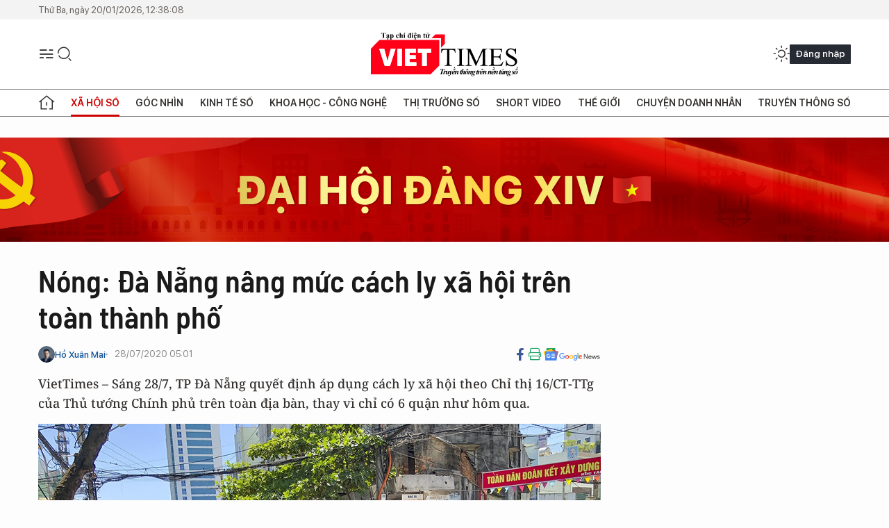

--- FILE ---
content_type: text/html;charset=utf-8
request_url: https://viettimes.vn/nong-da-nang-nang-muc-cach-ly-xa-hoi-tren-toan-thanh-pho-post135158.html?utm_source=web_vt&utm_medium=tinlienquan_vt&utm_campaign=tinlienquan
body_size: 26434
content:
<!DOCTYPE html> <html lang="vi"> <head> <title> Từ 13h hôm nay, toàn bộ TP Đà Nẵng cách ly xã hội theo Chỉ thị 16/ CT-TTg | TẠP CHÍ ĐIỆN TỬ VIETTIMES</title> <meta name="description" content="Sáng 28/7, TP Đà Nẵng quyết định áp dụng cách ly xã hội theo Chỉ thị 16/CT-TTg của Thủ tướng Chính phủ đối với huyện Hòa Vang sau khi chỉ thực hiện giãn cách."/> <meta name="keywords" content="COVID-19, cách ly xã hội, Đà Nẵng, Chỉ thị 16/CT-TTg"/> <meta name="news_keywords" content="COVID-19, cách ly xã hội, Đà Nẵng, Chỉ thị 16/CT-TTg"/> <meta http-equiv="Content-Type" content="text/html; charset=utf-8" /> <meta http-equiv="X-UA-Compatible" content="IE=edge"/> <meta http-equiv="refresh" content="1800" /> <meta name="revisit-after" content="1 days" /> <meta name="viewport" content="width=device-width, initial-scale=1"> <meta http-equiv="content-language" content="vi" /> <meta name="format-detection" content="telephone=no"/> <meta name="format-detection" content="address=no"/> <meta name="apple-mobile-web-app-capable" content="yes"> <meta name="apple-mobile-web-app-status-bar-style" content="black"> <meta name="apple-mobile-web-app-title" content="TẠP CHÍ ĐIỆN TỬ VIETTIMES"/> <meta name="referrer" content="no-referrer-when-downgrade"/> <link rel="shortcut icon" href="https://cdn.viettimes.vn/assets/web/styles/img/favicon.ico" type="image/x-icon" /> <link rel="preconnect" href="https://cdn.viettimes.vn"/> <link rel="dns-prefetch" href="https://cdn.viettimes.vn"/> <link rel="dns-prefetch" href="//www.google-analytics.com" /> <link rel="dns-prefetch" href="//www.googletagmanager.com" /> <link rel="dns-prefetch" href="//stc.za.zaloapp.com" /> <link rel="dns-prefetch" href="//fonts.googleapis.com" /> <script> var cmsConfig = { domainDesktop: 'https://viettimes.vn', domainMobile: 'https://viettimes.vn', domainApi: 'https://api.viettimes.vn', domainStatic: 'https://cdn.viettimes.vn', domainLog: 'https://log.viettimes.vn', googleAnalytics: 'G-9VXR93J6QG', siteId: 0, pageType: 1, objectId: 135158, adsZone: 125, allowAds: true, adsLazy: true, antiAdblock: true, }; var USER_AGENT=window.navigator&&(window.navigator.userAgent||window.navigator.vendor)||window.opera||"",IS_MOBILE=/Android|webOS|iPhone|iPod|BlackBerry|Windows Phone|IEMobile|Mobile Safari|Opera Mini/i.test(USER_AGENT),IS_REDIRECT=!1;function setCookie(e,o,i){var n=new Date,i=(n.setTime(n.getTime()+24*i*60*60*1e3),"expires="+n.toUTCString());document.cookie=e+"="+o+"; "+i+";path=/;"}function getCookie(e){var o=document.cookie.indexOf(e+"="),i=o+e.length+1;return!o&&e!==document.cookie.substring(0,e.length)||-1===o?null:(-1===(e=document.cookie.indexOf(";",i))&&(e=document.cookie.length),unescape(document.cookie.substring(i,e)))}; </script> <script> if(USER_AGENT && USER_AGENT.indexOf("facebot") <= 0 && USER_AGENT.indexOf("facebookexternalhit") <= 0) { var query = ''; var hash = ''; if (window.location.search) query = window.location.search; if (window.location.hash) hash = window.location.hash; var canonicalUrl = 'https://viettimes.vn/nong-da-nang-nang-muc-cach-ly-xa-hoi-tren-toan-thanh-pho-post135158.html' + query + hash ; var curUrl = decodeURIComponent(window.location.href); if(!location.port && canonicalUrl.startsWith("http") && curUrl != canonicalUrl){ window.location.replace(canonicalUrl); } } </script> <meta name="author" content="TẠP CHÍ ĐIỆN TỬ VIETTIMES" /> <meta name="copyright" content="Copyright © 2026 by TẠP CHÍ ĐIỆN TỬ VIETTIMES" /> <meta name="RATING" content="GENERAL" /> <meta name="GENERATOR" content="TẠP CHÍ ĐIỆN TỬ VIETTIMES" /> <meta content="TẠP CHÍ ĐIỆN TỬ VIETTIMES" itemprop="sourceOrganization" name="source"/> <meta content="news" itemprop="genre" name="medium"/> <meta name="robots" content="noarchive, max-image-preview:large, index, follow" /> <meta name="GOOGLEBOT" content="noarchive, max-image-preview:large, index, follow" /> <link rel="canonical" href="https://viettimes.vn/nong-da-nang-nang-muc-cach-ly-xa-hoi-tren-toan-thanh-pho-post135158.html" /> <meta property="og:site_name" content="TẠP CHÍ ĐIỆN TỬ VIETTIMES"/> <meta property="og:rich_attachment" content="true"/> <meta property="og:type" content="article"/> <meta property="og:url" content="https://viettimes.vn/nong-da-nang-nang-muc-cach-ly-xa-hoi-tren-toan-thanh-pho-post135158.html"/> <meta property="og:image" content="https://cdn.viettimes.vn/images/[base64]/tu-13h-hom-nay-cach-toan-bo-tp-da-nang-theo-chi-thi-16-6733513_2872020.jpg.webp"/> <meta property="og:image:width" content="1200"/> <meta property="og:image:height" content="630"/> <meta property="og:title" content="Nóng: Đà Nẵng nâng mức cách ly xã hội trên toàn thành phố"/> <meta property="og:description" content="VietTimes – Sáng 28/7, TP Đà Nẵng quyết định áp dụng cách ly xã hội theo Chỉ thị 16/CT-TTg của Thủ tướng Chính phủ trên toàn địa bàn, thay vì chỉ có 6 quận như hôm qua."/> <meta name="twitter:card" value="summary"/> <meta name="twitter:url" content="https://viettimes.vn/nong-da-nang-nang-muc-cach-ly-xa-hoi-tren-toan-thanh-pho-post135158.html"/> <meta name="twitter:title" content="Nóng: Đà Nẵng nâng mức cách ly xã hội trên toàn thành phố"/> <meta name="twitter:description" content="VietTimes – Sáng 28/7, TP Đà Nẵng quyết định áp dụng cách ly xã hội theo Chỉ thị 16/CT-TTg của Thủ tướng Chính phủ trên toàn địa bàn, thay vì chỉ có 6 quận như hôm qua."/> <meta name="twitter:image" content="https://cdn.viettimes.vn/images/[base64]/tu-13h-hom-nay-cach-toan-bo-tp-da-nang-theo-chi-thi-16-6733513_2872020.jpg.webp"/> <meta name="twitter:site" content="@TẠP CHÍ ĐIỆN TỬ VIETTIMES"/> <meta name="twitter:creator" content="@TẠP CHÍ ĐIỆN TỬ VIETTIMES"/> <meta property="article:publisher" content="https://web.facebook.com/viettimes.vn" /> <meta property="article:tag" content="Đà Nẵng,COVID-19,Cách ly Xã hội,Chỉ thị 16/CT-TTg"/> <meta property="article:section" content="Y tế,Sức khỏe 24h,Xã hội số" /> <meta property="article:published_time" content="2020-07-28T12:01:30+0700"/> <meta property="article:modified_time" content="2020-07-28T12:01:30+0700"/> <script type="application/ld+json"> { "@context": "http://schema.org", "@type": "Organization", "name": "TẠP CHÍ ĐIỆN TỬ VIETTIMES", "url": "https://viettimes.vn", "logo": "https://cdn.viettimes.vn/assets/web/styles/img/logo.png", "foundingDate": "2016", "founders": [ { "@type": "Person", "name": "Cơ quan của Hội Truyền thông số Việt Nam" } ], "address": [ { "@type": "PostalAddress", "streetAddress": "Hà Nội", "addressLocality": "Hà Nội City", "addressRegion": "Northeast", "postalCode": "100000", "addressCountry": "VNM" } ], "contactPoint": [ { "@type": "ContactPoint", "telephone": "+84-862-774-832", "contactType": "customer service" }, { "@type": "ContactPoint", "telephone": "+84-932-288-166", "contactType": "customer service" } ], "sameAs": [ "https://www.youtube.com/@TapchiVietTimes", "https://web.facebook.com/viettimes.vn/", "https://www.tiktok.com/@viettimes.vn?lang=vi-VN" ] } </script> <script type="application/ld+json"> { "@context" : "https://schema.org", "@type" : "WebSite", "name": "TẠP CHÍ ĐIỆN TỬ VIETTIMES", "url": "https://viettimes.vn", "alternateName" : "Tạp chí điện tử Viettimes, Cơ quan của Hội Truyền thông số Việt Nam", "potentialAction": { "@type": "SearchAction", "target": { "@type": "EntryPoint", "urlTemplate": "https:\/\/viettimes.vn/search/?q={search_term_string}" }, "query-input": "required name=search_term_string" } } </script> <script type="application/ld+json"> { "@context":"http://schema.org", "@type":"BreadcrumbList", "itemListElement":[ { "@type":"ListItem", "position":1, "item":{ "@id":"https://viettimes.vn/y-te-cong-dong/", "name":"Sức khỏe 24h" } } ] } </script> <script type="application/ld+json"> { "@context": "http://schema.org", "@type": "NewsArticle", "mainEntityOfPage":{ "@type":"WebPage", "@id":"https://viettimes.vn/nong-da-nang-nang-muc-cach-ly-xa-hoi-tren-toan-thanh-pho-post135158.html" }, "headline": "Nóng: Đà Nẵng nâng mức cách ly xã hội trên toàn thành phố", "description": "VietTimes – Sáng 28/7, TP Đà Nẵng quyết định áp dụng cách ly xã hội theo Chỉ thị 16/CT-TTg của Thủ tướng Chính phủ trên toàn địa bàn, thay vì chỉ có 6 quận như hôm qua.", "image": { "@type": "ImageObject", "url": "https://cdn.viettimes.vn/images/[base64]/tu-13h-hom-nay-cach-toan-bo-tp-da-nang-theo-chi-thi-16-6733513_2872020.jpg.webp", "width" : 1200, "height" : 675 }, "datePublished": "2020-07-28T12:01:30+0700", "dateModified": "2020-07-28T12:01:30+0700", "author": { "@type": "Person", "name": "Hồ Xuân Mai" }, "publisher": { "@type": "Organization", "name": "TẠP CHÍ ĐIỆN TỬ VIETTIMES", "logo": { "@type": "ImageObject", "url": "https:\/\/cdn.viettimes.vn/assets/web/styles/img/logo.png" } } } </script> <link rel="preload" href="https://cdn.viettimes.vn/assets/web/styles/fonts/audio/icomoon.woff" as="font" type="font/woff" crossorigin=""> <link rel="preload" href="https://cdn.viettimes.vn/assets/web/styles/fonts/icomoon/icomoon-12-12-25.woff" as="font" type="font/woff" crossorigin=""> <link rel="preload" href="https://cdn.viettimes.vn/assets/web/styles/fonts/SFProDisplay/SFProDisplay-BlackItalic.woff2" as="font" type="font/woff2" crossorigin=""> <link rel="preload" href="https://cdn.viettimes.vn/assets/web/styles/fonts/SFProDisplay/SFProDisplay-Bold.woff2" as="font" type="font/woff2" crossorigin=""> <link rel="preload" href="https://cdn.viettimes.vn/assets/web/styles/fonts/SFProDisplay/SFProDisplay-Semibold.woff2" as="font" type="font/woff2" crossorigin=""> <link rel="preload" href="https://cdn.viettimes.vn/assets/web/styles/fonts/SFProDisplay/SFProDisplay-Medium.woff2" as="font" type="font/woff2" crossorigin=""> <link rel="preload" href="https://cdn.viettimes.vn/assets/web/styles/fonts/SFProDisplay/SFProDisplay-Regular.woff2" as="font" type="font/woff2" crossorigin=""> <link rel="preload" href="https://cdn.viettimes.vn/assets/web/styles/fonts/BSC/BarlowSemiCondensed-Bold.woff2" as="font" type="font/woff2" crossorigin=""> <link rel="preload" href="https://cdn.viettimes.vn/assets/web/styles/fonts/BSC/BarlowSemiCondensed-SemiBold.woff2" as="font" type="font/woff2" crossorigin=""> <link rel="preload" href="https://cdn.viettimes.vn/assets/web/styles/fonts/NotoSerif/NotoSerif-Bold.woff2" as="font" type="font/woff2" crossorigin=""> <link rel="preload" href="https://cdn.viettimes.vn/assets/web/styles/fonts/NotoSerif/NotoSerif-Medium.woff2" as="font" type="font/woff2" crossorigin=""> <link rel="preload" href="https://cdn.viettimes.vn/assets/web/styles/fonts/NotoSerif/NotoSerif-Regular.woff2" as="font" type="font/woff2" crossorigin=""> <link rel="preload" href="https://cdn.viettimes.vn/assets/web/styles/fonts/PoppinsZ/PoppinsZ-SemiBold.woff2" as="font" type="font/woff2" crossorigin=""> <link rel="preload" href="https://cdn.viettimes.vn/assets/web/styles/fonts/PoppinsZ/PoppinsZ-Medium.woff2" as="font" type="font/woff2" crossorigin=""> <link rel="preload" href="https://cdn.viettimes.vn/assets/web/styles/fonts/PoppinsZ/PoppinsZ-Regular.woff2" as="font" type="font/woff2" crossorigin=""> <link rel="preload" href="https://cdn.viettimes.vn/assets/web/styles/css/main.min-1.0.30.css" as="style"> <link rel="preload" href="https://cdn.viettimes.vn/assets/web/js/main.min-1.0.31.js" as="script"> <link rel="preload" href="https://cdn.viettimes.vn/assets/web/js/detail.min-1.0.14.js" as="script"> <link id="cms-style" rel="stylesheet" href="https://cdn.viettimes.vn/assets/web/styles/css/main.min-1.0.30.css"> <script type="text/javascript"> var _metaOgUrl = 'https://viettimes.vn/nong-da-nang-nang-muc-cach-ly-xa-hoi-tren-toan-thanh-pho-post135158.html'; var page_title = document.title; var tracked_url = window.location.pathname + window.location.search + window.location.hash; var cate_path = 'y-te-cong-dong'; if (cate_path.length > 0) { tracked_url = "/" + cate_path + tracked_url; } </script> <script async="" src="https://www.googletagmanager.com/gtag/js?id=G-9VXR93J6QG"></script> <script> if(!IS_REDIRECT){ window.dataLayer = window.dataLayer || []; function gtag(){dataLayer.push(arguments);} gtag('js', new Date()); gtag('config', 'G-9VXR93J6QG', {page_path: tracked_url}); } </script> </head> <body class="detail-normal"> <div id="sdaWeb_SdaMasthead" class="rennab banner-top" data-platform="1" data-position="Web_SdaMasthead" style="display:none"> </div> <header class="site-header"> <div class="top-header"> <time class="time" id="today"></time> </div> <div class="grid"> <div class="menu-search"> <i class="ic-menu"></i> <div class="search"> <i class="ic-search"></i> <div class="search-form"> <div class="advance-search"> <input type="text" class="txtsearch" placeholder="Nhập từ khóa cần tìm"> <select id="dlMode" class="select-mode"> <option value="4" selected="">Tìm theo tiêu đề</option> <option value="5">Bài viết</option> <option value="2">Tác giả</option> </select> </div> <button type="button" class="btn btn_search" aria-label="Tìm kiếm"> <i class="ic-search"></i>Tìm kiếm </button> </div> </div> </div> <a class="logo" href="https://viettimes.vn" title="TẠP CHÍ ĐIỆN TỬ VIETTIMES">TẠP CHÍ ĐIỆN TỬ VIETTIMES</a> <div class="hdr-action"> <a href="javascript:void(0);" class="notification" title="Nhận thông báo"> <i class="ic-notification"></i> </a> <a href="javascript:void(0);" class="dark-mode" title="Chế độ tối"> <i class="ic-sun"></i> <i class="ic-moon"></i> </a> <div class="wrap-user user-profile"></div> </div> </div> <ul class="menu"> <li class="main"> <a href="/" class="menu-heading" title="Trang chủ"><i class="ic-home"></i></a> </li> <li class="main" data-id="175"> <a class="menu-heading active" href="https://viettimes.vn/xa-hoi-so/" title="Xã hội số">Xã hội số</a> <div class="cate-news loading" data-zone="175"></div> </li> <li class="main" data-id="115"> <a class="menu-heading" href="https://viettimes.vn/goc-nhin-truyen-thong/" title="Góc nhìn">Góc nhìn</a> <div class="cate-news loading" data-zone="115"></div> </li> <li class="main" data-id="3"> <a class="menu-heading" href="https://viettimes.vn/kinh-te-so/" title="Kinh tế số">Kinh tế số</a> <div class="cate-news loading" data-zone="3"></div> </li> <li class="main" data-id="109"> <a class="menu-heading" href="https://viettimes.vn/khoa-hoc-cong-nghe/" title="Khoa học - Công nghệ ">Khoa học - Công nghệ </a> <div class="cate-news loading" data-zone="109"></div> </li> <li class="main" data-id="189"> <a class="menu-heading" href="https://viettimes.vn/thi-truong-so/" title="Thị trường số">Thị trường số</a> <div class="cate-news loading" data-zone="189"></div> </li> <li class="main" data-id="195"> <a class="menu-heading" href="https://viettimes.vn/short/" title="Short Video">Short Video</a> <div class="cate-news loading" data-zone="195"></div> </li> <li class="main" data-id="121"> <a class="menu-heading" href="https://viettimes.vn/the-gioi/" title="Thế giới">Thế giới</a> <div class="cate-news loading" data-zone="121"></div> </li> <li class="main" data-id="38"> <a class="menu-heading" href="https://viettimes.vn/doanh-nghiep-doanh-nhan/" title="Chuyện doanh nhân ">Chuyện doanh nhân </a> <div class="cate-news loading" data-zone="38"></div> </li> <li class="main" data-id="116"> <a class="menu-heading" href="https://viettimes.vn/vdca/" title="Truyền thông số">Truyền thông số</a> <div class="cate-news loading" data-zone="116"></div> </li> </ul> </header> <div class="big-menu-vertical"> <div class="hdr-action"> <i class="ic-close">close</i> <a href="#" class="notification"> <i class="ic-notification"></i> </a> <a href="#" class="dark-mode hidden"> <i class="ic-sun"></i> <i class="ic-moon"></i> </a> <a href="#" class="btn-modal" data-target="loginModal"> Đăng nhập </a> </div> <ul class="menu"> <li class="main"> <a href="/" class="menu-heading" title="Trang chủ"><i class="ic-home"></i>Trang chủ</a> </li> <li class="main"> <a class="menu-heading active" href="https://viettimes.vn/xa-hoi-so/" title="Xã hội số">Xã hội số</a> <i class="ic-chevron-down"></i> <ul class="sub-menu"> <li class="main"> <a href="https://viettimes.vn/xa-hoi-su-kien/" title="Xã hội">Xã hội</a> </li> <li class="main"> <a href="https://viettimes.vn/phap-luat/" title="Pháp luật">Pháp luật</a> </li> <li class="main"> <a href="https://viettimes.vn/xa-hoi/y-te/" title="Y tế">Y tế</a> </li> </ul> </li> <li class="main"> <a class="menu-heading" href="https://viettimes.vn/goc-nhin-truyen-thong/" title="Góc nhìn">Góc nhìn</a> </li> <li class="main"> <a class="menu-heading" href="https://viettimes.vn/kinh-te-so/" title="Kinh tế số">Kinh tế số</a> <i class="ic-chevron-down"></i> <ul class="sub-menu"> <li class="main"> <a href="https://viettimes.vn/bat-dong-san/" title="Bất động sản">Bất động sản</a> </li> <li class="main"> <a href="https://viettimes.vn/kinh-te-du-lieu/du-lieu/" title="Dữ liệu">Dữ liệu</a> </li> <li class="main"> <a href="https://viettimes.vn/kinh-te-du-lieu/quan-tri/" title="Kinh Doanh">Kinh Doanh</a> </li> <li class="main"> <a href="https://viettimes.vn/chung-khoan/" title="Chứng khoán">Chứng khoán</a> </li> </ul> </li> <li class="main"> <a class="menu-heading" href="https://viettimes.vn/khoa-hoc-cong-nghe/" title="Khoa học - Công nghệ ">Khoa học - Công nghệ </a> <i class="ic-chevron-down"></i> <ul class="sub-menu"> <li class="main"> <a href="https://viettimes.vn/ai/" title="AI">AI</a> </li> <li class="main"> <a href="https://viettimes.vn/cong-nghe/chuyen-doi-so/" title="Chuyển đổi số">Chuyển đổi số</a> </li> <li class="main"> <a href="https://viettimes.vn/ha-tang-so/" title="Hạ tầng số">Hạ tầng số</a> </li> </ul> </li> <li class="main"> <a class="menu-heading" href="https://viettimes.vn/thi-truong-so/" title="Thị trường số">Thị trường số</a> <i class="ic-chevron-down"></i> <ul class="sub-menu"> <li class="main"> <a href="https://viettimes.vn/oto-xe-may/" title="Xe">Xe</a> </li> <li class="main"> <a href="https://viettimes.vn/san-pham-dich-vu/" title="Sản phẩm dịch vụ">Sản phẩm dịch vụ</a> </li> <li class="main"> <a href="https://viettimes.vn/tu-van-tieu-dung/" title="Tư vấn tiêu dùng">Tư vấn tiêu dùng</a> </li> </ul> </li> <li class="main"> <a class="menu-heading" href="https://viettimes.vn/the-gioi/" title="Thế giới">Thế giới</a> <i class="ic-chevron-down"></i> <ul class="sub-menu"> <li class="main"> <a href="https://viettimes.vn/chuyen-la/" title="Chuyện lạ">Chuyện lạ</a> </li> <li class="main"> <a href="https://viettimes.vn/the-gioi/phan-tich/" title="Phân tích">Phân tích</a> </li> <li class="main"> <a href="https://viettimes.vn/cong-nghe-moi/" title="Công nghệ mới">Công nghệ mới</a> </li> </ul> </li> <li class="main"> <a class="menu-heading" href="https://viettimes.vn/doanh-nghiep-doanh-nhan/" title="Chuyện doanh nhân ">Chuyện doanh nhân </a> </li> <li class="main"> <a class="menu-heading" href="https://viettimes.vn/vdca/" title="Truyền thông số">Truyền thông số</a> </li> <li class="main"> <a class="menu-heading" href="https://viettimes.vn/multimedia/" title="Viettimes Media">Viettimes Media</a> <i class="ic-chevron-down"></i> <ul class="sub-menu"> <li class="main"> <a href="https://viettimes.vn/anh/" title="Ảnh">Ảnh</a> </li> <li class="main"> <a href="https://viettimes.vn/video/" title="Video">Video</a> </li> <li class="main"> <a href="https://viettimes.vn/short/" title="Short Video">Short Video</a> </li> <li class="main"> <a href="https://viettimes.vn/emagazine/" title="Emagazine">Emagazine</a> </li> <li class="main"> <a href="https://viettimes.vn/infographic/" title="Infographic">Infographic</a> </li> </ul> </li> </ul> </div> <div class="site-body"> <div id="sdaWeb_SdaAfterMenu" class="rennab " data-platform="1" data-position="Web_SdaAfterMenu" style="display:none"> </div> <div class="container"> <div id="sdaWeb_SdaTop" class="rennab " data-platform="1" data-position="Web_SdaTop" style="display:none"> </div> <div class="col"> <div class="main-col"> <div class="article"> <div class="article__header"> <h1 class="article__title cms-title "> Nóng: Đà Nẵng nâng mức cách ly xã hội trên toàn thành phố </h1> <div class="article__meta"> <div class="wrap-meta"> <div class="author"> <div class="wrap-avatar"> <img src="https://cdn.viettimes.vn/images/[base64]/z6061285252414-caf0951f9a4f13491c610b2d62b67657-8570.jpg" alt="Hồ Xuân Mai"> </div> <div class="author-info"> <a class="name" href="https://viettimes.vn/tac-gia/ho-xuan-mai-8.html" title="Hồ Xuân Mai">Hồ Xuân Mai</a> </div> </div> <time class="time" datetime="2020-07-28T12:01:30+0700" data-time="1595912490" data-friendly="false">28/07/2020 12:01</time> <meta class="cms-date" itemprop="datePublished" content="2020-07-28T12:01:30+0700"> </div> <div class="social article__social"> <a href="javascript:void(0);" class="item" data-href="https://viettimes.vn/nong-da-nang-nang-muc-cach-ly-xa-hoi-tren-toan-thanh-pho-post135158.html" data-rel="facebook" title="Facebook"> <i class="ic-facebook"></i> </a> <a href="javascript:void(0);" class="sendprint" title="In bài viết"><i class="ic-print"></i></a> <a href="https://news.google.com/publications/CAAiEE6ezvPKAM1ok3I5MxAd5DYqFAgKIhBOns7zygDNaJNyOTMQHeQ2?hl=vi" target="_blank" title="Google News"> <i class="ic-gg-news"> </i> </a> </div> </div> <div class="article__sapo cms-desc"> <div>VietTimes – Sáng 28/7, TP Đà Nẵng quyết định áp dụng cách ly xã hội theo Chỉ thị 16/CT-TTg của Thủ tướng Chính phủ trên toàn địa bàn, thay vì chỉ có 6 quận như hôm qua.</div> </div> <div id="sdaWeb_SdaArticleAfterSapo" class="rennab " data-platform="1" data-position="Web_SdaArticleAfterSapo" style="display:none"> </div> <figure class="article__avatar "> <img class="cms-photo" src="https://cdn.viettimes.vn/images/[base64]/tu-13h-hom-nay-cach-toan-bo-tp-da-nang-theo-chi-thi-16-6733513_2872020.jpg" alt="Khu vực dân cư xung quanh 3 bệnh viện tại trung tâm TP Đà Nẵng bị phong tỏa, cách ly" cms-photo-caption="Khu vực dân cư xung quanh 3 bệnh viện tại trung tâm TP Đà Nẵng bị phong tỏa, cách ly"/> <figcaption>Khu vực dân cư xung quanh 3 bệnh viện tại trung tâm TP Đà Nẵng bị phong tỏa, cách ly</figcaption> </figure> <div id="sdaWeb_SdaArticleAfterAvatar" class="rennab " data-platform="1" data-position="Web_SdaArticleAfterAvatar" style="display:none"> </div> </div> <div class="article__social features"> <a href="javascript:void(0);" class="item fb" data-href="https://viettimes.vn/nong-da-nang-nang-muc-cach-ly-xa-hoi-tren-toan-thanh-pho-post135158.html" data-rel="facebook" title="Facebook"> <i class="ic-facebook"></i> </a> <a href="javascript:void(0);" class="print sendprint" title="In bài viết"><i class="ic-print"></i></a> <a href="javascript:void(0);" class="mail sendmail" data-href="https://viettimes.vn/nong-da-nang-nang-muc-cach-ly-xa-hoi-tren-toan-thanh-pho-post135158.html" data-rel="Gửi mail"> <i class="ic-mail"></i> </a> <a href="javascript:void(0);" class="item link" data-href="https://viettimes.vn/nong-da-nang-nang-muc-cach-ly-xa-hoi-tren-toan-thanh-pho-post135158.html" data-rel="copy"> <i class="ic-link"></i> </a> <a href="javascript:void(0);" onclick="ME.sendBookmark(this,135158);" class="bookmark btnBookmark hidden" title="Lưu tin" data-type="1" data-id="135158"> <i class="ic-bookmark"></i>Lưu tin </a> </div> <div class="article__body zce-content-body cms-body" itemprop="articleBody"> <p>Trước đó, UBND TP <a href="https://viettimes.vn/nong-tu-0h-dem-nay-da-nang-chinh-thuc-cach-ly-xa-hoi-488732.html" class="cms-relate">Đà Nẵng áp dụng cách ly xã hội</a> theo Chỉ thị 16/CT-TTg của Thủ tướng Chính phủ đối với 6 quận trên địa bàn gồm: Hải Châu, Thanh Khê, Sơn Trà, Ngũ Hành Sơn, Cẩm Lệ và Liên Chiểu&nbsp; trong vòng 15 ngày, từ 0h ngày 28/7, thì huyện Hòa Vang chỉ thực hiện giãn cách theo Chỉ thị 19/CT-TTg của Thủ tướng Chính phủ.</p>
<p>Tuy nhiên, sau những diễn biến phức tạp của <a href="https://viettimes.vn/anh-da-nang-chinh-thuc-phong-toa-3-benh-vien-de-phong-covid19-488761.html" class="cms-relate">dịch bệnh COVID-19 </a>trên địa bàn, UBND TP Đà Nẵng quyết định áp dụng thực hiện các ly xã hội theo Chỉ thị số 16/CT-TTg của Thủ tướng Chính phủ về thực hiện các biện pháp cấp bách phòng, chống dịch COVID-19 trên toàn huyện Hòa Vang bắt đầu từ 13h ngày 28/7.</p>
<p>Như vậy, sau quyết định này, <a href="https://viettimes.vn/anh-da-nang-chinh-thuc-phong-toa-3-benh-vien-de-phong-covid19-488761.html" class="cms-relate">toàn bộ TP Đà Nẵng bị cách ly xã hội</a> theo cấp độ gia đình cách ly với gia đình, thôn cách ly với thôn, xã cách ly với xã quận, huyện cách ly với quận, huyện; phân xưởng, nhà máy sản xuất phải bảo đảm khoảng cách an toàn, đeo khẩu trang, thực hiện khử trùng, diệt khuẩn theo quy định;</p>
<div class="sda_middle"> <div id="sdaWeb_SdaArticleMiddle" class="rennab fyi" data-platform="1" data-position="Web_SdaArticleMiddle"> </div>
</div>
<p>Chủ tịch UBND TP yêu cầu tất cả người dân ở tại nhà, chỉ ra ngoài trong trường hợp thật sự cần thiết như: mua lương thực, thực phẩm, thuốc men, cấp cứu, làm việc tại nhà máy, cơ sở sản xuất, cơ sở kinh doanh dịch vụ, hàng hóa thiết yếu không bị đóng cửa, dừng hoạt động và các trường hợp khẩn cấp khác; thực hiện nghiêm việc giữ khoảng cách tối thiểu 2m khi giao tiếp; không tập trung quá 2 người ngoài phạm vi công sở, trường học, bệnh viện và tại nơi công cộng;</p>
<div class="sda_middle"> <div id="sdaWeb_SdaArticleMiddle1" class="rennab fyi" data-platform="1" data-position="Web_SdaArticleMiddle1"> </div>
</div>
<p>Tạm dừng các hoạt động các tuyến vận tải hành khách, trừ trường hợp đặc biệt vì lý do công vụ và các trường hợp cung cấp lương thực, thực phẩm, nhu yếu phẩm cần thiết, xe đưa đón công nhân, chuyên gia của các doanh nghiệp, chuyên chở nguyên vật liệu sản xuất.</p>
<p>Như vậy, bắt đầu từ 13h hôm nay, toàn TP Đà Nẵng sẽ t<a href="https://viettimes.vn/nong-tu-0h-dem-nay-da-nang-chinh-thuc-cach-ly-xa-hoi-488732.html" class="cms-relate">hực hiện cách ly xã hội theo cấp độ cao nhất</a>, và dừng toàn bộ các hoạt động không thiết yếu.</p> <div id="sdaWeb_SdaArticleAfterBody" class="rennab " data-platform="1" data-position="Web_SdaArticleAfterBody" style="display:none"> </div> <div class="related-news"> <h3 class="box-heading"> <span class="title">Tin liên quan</span> </h3> <div class="box-content" data-source="related-news"> <article class="story"> <h2 class="story__heading" data-tracking="135085"> <a class="cms-link " href="https://viettimes.vn/tu-0h-dem-nay-da-nang-thuc-hien-gian-cach-xa-hoi-toan-thanh-pho-post135085.html" title="Từ 0h đêm nay, Đà Nẵng thực hiện giãn cách xã hội toàn thành phố "> Từ 0h đêm nay, Đà Nẵng thực hiện giãn cách xã hội toàn thành phố </a> </h2> </article> <article class="story"> <h2 class="story__heading" data-tracking="135110"> <a class="cms-link " href="https://viettimes.vn/them-11-ca-mac-covid-19-trong-do-co-4-nhan-vien-y-te-deu-lien-quan-den-benh-vien-da-nang-post135110.html" title="Thêm 11 ca mắc COVID-19, trong đó có 4 nhân viên y tế, đều liên quan đến Bệnh viện Đà Nẵng "> Thêm 11 ca mắc COVID-19, trong đó có 4 nhân viên y tế, đều liên quan đến Bệnh viện Đà Nẵng </a> </h2> </article> <article class="story"> <h2 class="story__heading" data-tracking="135127"> <a class="cms-link " href="https://viettimes.vn/anh-da-nang-chinh-thuc-phong-toa-3-benh-vien-de-phong-covid-19-post135127.html" title="Ảnh: Đà Nẵng chính thức phong tỏa 3 bệnh viện để phòng COVID-19"> Ảnh: Đà Nẵng chính thức phong tỏa 3 bệnh viện để phòng COVID-19 </a> </h2> </article> <article class="story"> <h2 class="story__heading" data-tracking="135069"> <a class="cms-link " href="https://viettimes.vn/anh-bo-doi-phong-hoa-phun-hoa-chat-khu-trung-hai-benh-vien-o-da-nang-post135069.html" title="Ảnh: Bộ đội Phòng hóa phun hóa chất khử trùng hai bệnh viện ở Đà Nẵng"> Ảnh: Bộ đội Phòng hóa phun hóa chất khử trùng hai bệnh viện ở Đà Nẵng </a> </h2> </article> <article class="story"> <h2 class="story__heading" data-tracking="135121"> <a class="cms-link " href="https://viettimes.vn/khan-truong-ra-soat-nang-luc-phong-xet-nghiem-virus-sars-cov-2-post135121.html" title="Khẩn trương rà soát năng lực phòng xét nghiệm virus SARS-CoV-2"> Khẩn trương rà soát năng lực phòng xét nghiệm virus SARS-CoV-2 </a> </h2> </article> <article class="story"> <h2 class="story__heading" data-tracking="135087"> <a class="cms-link " href="https://viettimes.vn/hang-loat-dia-phuong-yeu-cau-khai-bao-y-te-truc-tuyen-doi-voi-nguoi-ve-tu-da-nang-post135087.html" title="Hàng loạt địa phương yêu cầu khai báo y tế trực tuyến đối với người về từ Đà Nẵng"> Hàng loạt địa phương yêu cầu khai báo y tế trực tuyến đối với người về từ Đà Nẵng </a> </h2> </article> <article class="story"> <h2 class="story__heading" data-tracking="135124"> <a class="cms-link " href="https://viettimes.vn/11-ca-mac-covid-19-moi-o-da-nang-da-di-nhung-dau-post135124.html" title="11 ca mắc COVID-19 mới ở Đà Nẵng đã đi những đâu?"> 11 ca mắc COVID-19 mới ở Đà Nẵng đã đi những đâu? </a> </h2> </article> </div> </div> <div id="sdaMobile_SdaArticleAfterRelated" class="rennab " data-platform="1" data-position="Mobile_SdaArticleAfterRelated" style="display:none"> </div> <div class="article__tag"> <h3 class="box-heading"> <span class="title">Từ khóa: </span> </h3> <div class="box-content"> <a href="https://viettimes.vn/tu-khoa/da-nang-tag351.html" title="Đà Nẵng">#Đà Nẵng</a> <a href="https://viettimes.vn/tu-khoa/covid-19-tag140850.html" title="COVID-19">#COVID-19</a> <a href="https://viettimes.vn/tu-khoa/cach-ly-xa-hoi-tag130062.html" title="Cách ly Xã hội">#Cách ly Xã hội</a> <a href="https://viettimes.vn/tu-khoa/chi-thi-16-ctttg-tag130337.html" title="Chỉ thị 16/CT-TTg">#Chỉ thị 16/CT-TTg</a> </div> </div> <div id="sdaWeb_SdaArticleAfterTag" class="rennab " data-platform="1" data-position="Web_SdaArticleAfterTag" style="display:none"> </div> <div class="article__meta"> <div class="fb-like" data-href="https://viettimes.vn/nong-da-nang-nang-muc-cach-ly-xa-hoi-tren-toan-thanh-pho-post135158.html" data-width="" data-layout="button_count" data-action="like" data-size="small" data-share="true"></div> <a href="javascript:void(0);" onclick="ME.sendBookmark(this,135158);" class="bookmark btnBookmark hidden" title="Lưu tin" data-type="1" data-id="135158"> <i class="ic-bookmark"></i>Lưu tin </a> </div> <div class="wrap-comment" id="comment135158" data-id="135158" data-type="20"></div> <div id="sdaWeb_SdaArticleAfterComment" class="rennab " data-platform="1" data-position="Web_SdaArticleAfterComment" style="display:none"> </div> </div> </div> </div> <div class="sub-col"> <div id="sidebar-top-1"> <div class="hot-news"> <h3 class="box-heading"> <span class="title">Đọc nhiều</span> </h3> <div class="box-content" data-source="mostread-news"> <article class="story"> <figure class="story__thumb"> <a class="cms-link" href="https://viettimes.vn/my-co-the-tan-cong-iran-trong-24-gio-rut-gap-nhan-su-khoi-cac-can-cu-trung-dong-post193711.html" title="Mỹ có thể tấn công Iran trong 24 giờ, rút gấp nhân sự khỏi các căn cứ Trung Đông"> <img class="lazyload" src="[data-uri]" data-src="https://cdn.viettimes.vn/images/[base64]/my-co-the-danh-iran-trong-24-gio-rut-gap-nhan-su-khoi-cac-can-cu-trung-dong.png.webp" data-srcset="https://cdn.viettimes.vn/images/[base64]/my-co-the-danh-iran-trong-24-gio-rut-gap-nhan-su-khoi-cac-can-cu-trung-dong.png.webp 1x, https://cdn.viettimes.vn/images/[base64]/my-co-the-danh-iran-trong-24-gio-rut-gap-nhan-su-khoi-cac-can-cu-trung-dong.png.webp 2x" alt="Người dân tham dự lễ tang của các thành viên lực lượng an ninh thiệt mạng trong các cuộc biểu tình nổ ra do sự sụp đổ giá trị đồng tiền ở Tehran, Iran, ngày 14/1. Ảnh: Reuters."> <noscript><img src="https://cdn.viettimes.vn/images/[base64]/my-co-the-danh-iran-trong-24-gio-rut-gap-nhan-su-khoi-cac-can-cu-trung-dong.png.webp" srcset="https://cdn.viettimes.vn/images/[base64]/my-co-the-danh-iran-trong-24-gio-rut-gap-nhan-su-khoi-cac-can-cu-trung-dong.png.webp 1x, https://cdn.viettimes.vn/images/[base64]/my-co-the-danh-iran-trong-24-gio-rut-gap-nhan-su-khoi-cac-can-cu-trung-dong.png.webp 2x" alt="Người dân tham dự lễ tang của các thành viên lực lượng an ninh thiệt mạng trong các cuộc biểu tình nổ ra do sự sụp đổ giá trị đồng tiền ở Tehran, Iran, ngày 14/1. Ảnh: Reuters." class="image-fallback"></noscript> </a> </figure> <h2 class="story__heading" data-tracking="193711"> <a class="cms-link " href="https://viettimes.vn/my-co-the-tan-cong-iran-trong-24-gio-rut-gap-nhan-su-khoi-cac-can-cu-trung-dong-post193711.html" title="Mỹ có thể tấn công Iran trong 24 giờ, rút gấp nhân sự khỏi các căn cứ Trung Đông"> Mỹ có thể tấn công Iran trong 24 giờ, rút gấp nhân sự khỏi các căn cứ Trung Đông </a> </h2> </article> <article class="story"> <figure class="story__thumb"> <a class="cms-link" href="https://viettimes.vn/vi-sao-he-thong-phong-khong-s-300-cua-venezuela-ngat-ket-noi-voi-radar-trong-vu-dot-kich-cua-my-post193804.html" title="Vì sao hệ thống phòng không S-300 của Venezuela &#34;ngắt kết nối&#34; với radar trong vụ đột kích của Mỹ?"> <img class="lazyload" src="[data-uri]" data-src="https://cdn.viettimes.vn/images/[base64]/vi-sao-he-thong-phong-khong-s-300-cua-venezuela-ngat-ket-noi-voi-radar-trong-vu-dot-kich-cua-my.png.webp" alt="Phương tiện phóng thuộc hệ thống S-300V. Ảnh: MW."> <noscript><img src="https://cdn.viettimes.vn/images/[base64]/vi-sao-he-thong-phong-khong-s-300-cua-venezuela-ngat-ket-noi-voi-radar-trong-vu-dot-kich-cua-my.png.webp" alt="Phương tiện phóng thuộc hệ thống S-300V. Ảnh: MW." class="image-fallback"></noscript> </a> </figure> <h2 class="story__heading" data-tracking="193804"> <a class="cms-link " href="https://viettimes.vn/vi-sao-he-thong-phong-khong-s-300-cua-venezuela-ngat-ket-noi-voi-radar-trong-vu-dot-kich-cua-my-post193804.html" title="Vì sao hệ thống phòng không S-300 của Venezuela &#34;ngắt kết nối&#34; với radar trong vụ đột kích của Mỹ?"> Vì sao hệ thống phòng không S-300 của Venezuela "ngắt kết nối" với radar trong vụ đột kích của Mỹ? </a> </h2> </article> <article class="story"> <figure class="story__thumb"> <a class="cms-link" href="https://viettimes.vn/thi-truong-kiev-bat-ngo-keu-goi-nguoi-dan-roi-khoi-thanh-pho-post193809.html" title="Thị trưởng Kiev bất ngờ kêu gọi người dân rời khỏi thành phố"> <img class="lazyload" src="[data-uri]" data-src="https://cdn.viettimes.vn/images/[base64]/thi-truong-kiev-bat-ngo-keu-goi-nguoi-dan-roi-khoi-thanh-pho.jpg.webp" alt="Thị trưởng Kiev Vitaly Klitschko. Ảnh: Getty."> <noscript><img src="https://cdn.viettimes.vn/images/[base64]/thi-truong-kiev-bat-ngo-keu-goi-nguoi-dan-roi-khoi-thanh-pho.jpg.webp" alt="Thị trưởng Kiev Vitaly Klitschko. Ảnh: Getty." class="image-fallback"></noscript> </a> </figure> <h2 class="story__heading" data-tracking="193809"> <a class="cms-link " href="https://viettimes.vn/thi-truong-kiev-bat-ngo-keu-goi-nguoi-dan-roi-khoi-thanh-pho-post193809.html" title="Thị trưởng Kiev bất ngờ kêu gọi người dân rời khỏi thành phố"> Thị trưởng Kiev bất ngờ kêu gọi người dân rời khỏi thành phố </a> </h2> </article> <article class="story"> <figure class="story__thumb"> <a class="cms-link" href="https://viettimes.vn/1000-chiec-j-20-manh-long-lan-song-tiem-kich-tang-hinh-khien-uu-the-khong-quan-phuong-tay-lung-lay-post193775.html" title="1.000 chiếc J-20 Mãnh Long: Làn sóng tiêm kích tàng hình khiến ưu thế không quân phương Tây lung lay"> <img class="lazyload" src="[data-uri]" data-src="https://cdn.viettimes.vn/images/[base64]/1000-chiec-j-20-manh-long-lan-song-tiem-kich-tang-hinh-khien-uu-the-khong-quan-phuong-tay-lung-lay.png.webp" alt="Máy bay chiến đấu J-20 của Không quân Quân Giải phóng Nhân dân Trung Quốc. Ảnh: MW."> <noscript><img src="https://cdn.viettimes.vn/images/[base64]/1000-chiec-j-20-manh-long-lan-song-tiem-kich-tang-hinh-khien-uu-the-khong-quan-phuong-tay-lung-lay.png.webp" alt="Máy bay chiến đấu J-20 của Không quân Quân Giải phóng Nhân dân Trung Quốc. Ảnh: MW." class="image-fallback"></noscript> </a> </figure> <h2 class="story__heading" data-tracking="193775"> <a class="cms-link " href="https://viettimes.vn/1000-chiec-j-20-manh-long-lan-song-tiem-kich-tang-hinh-khien-uu-the-khong-quan-phuong-tay-lung-lay-post193775.html" title="1.000 chiếc J-20 Mãnh Long: Làn sóng tiêm kích tàng hình khiến ưu thế không quân phương Tây lung lay"> 1.000 chiếc J-20 Mãnh Long: Làn sóng tiêm kích tàng hình khiến ưu thế không quân phương Tây lung lay </a> </h2> </article> <article class="story"> <figure class="story__thumb"> <a class="cms-link" href="https://viettimes.vn/campuchia-bat-ong-chu-royal-park-hoang-ke-mau-chen-zhi-phien-ban-20-post193782.html" title="Campuchia bắt ông chủ Royal Park Hoàng Kế Mậu - &#34;Chen Zhi phiên bản 2.0&#34;"> <img class="lazyload" src="[data-uri]" data-src="https://cdn.viettimes.vn/images/570aee538ac1a0b747239f216882c8f8ec922259255a83447944a8a37920316c7841251ed9faa39723956aeac6547cdb0113052fcd0849ead86769bc88eaf2dddced13802b2ea3f99fc26a18450b2c38/hoang-ke-mau-bi-bat-5533.jpg.webp" data-srcset="https://cdn.viettimes.vn/images/570aee538ac1a0b747239f216882c8f8ec922259255a83447944a8a37920316c7841251ed9faa39723956aeac6547cdb0113052fcd0849ead86769bc88eaf2dddced13802b2ea3f99fc26a18450b2c38/hoang-ke-mau-bi-bat-5533.jpg.webp 1x, https://cdn.viettimes.vn/images/56d773a936084f76f78773af45913867ec922259255a83447944a8a37920316c7841251ed9faa39723956aeac6547cdb0113052fcd0849ead86769bc88eaf2dddced13802b2ea3f99fc26a18450b2c38/hoang-ke-mau-bi-bat-5533.jpg.webp 2x" alt="Ông chủ Royal Park Hoàng Kế Mậu sau khi bị bắt. Ảnh: Singtao."> <noscript><img src="https://cdn.viettimes.vn/images/570aee538ac1a0b747239f216882c8f8ec922259255a83447944a8a37920316c7841251ed9faa39723956aeac6547cdb0113052fcd0849ead86769bc88eaf2dddced13802b2ea3f99fc26a18450b2c38/hoang-ke-mau-bi-bat-5533.jpg.webp" srcset="https://cdn.viettimes.vn/images/570aee538ac1a0b747239f216882c8f8ec922259255a83447944a8a37920316c7841251ed9faa39723956aeac6547cdb0113052fcd0849ead86769bc88eaf2dddced13802b2ea3f99fc26a18450b2c38/hoang-ke-mau-bi-bat-5533.jpg.webp 1x, https://cdn.viettimes.vn/images/56d773a936084f76f78773af45913867ec922259255a83447944a8a37920316c7841251ed9faa39723956aeac6547cdb0113052fcd0849ead86769bc88eaf2dddced13802b2ea3f99fc26a18450b2c38/hoang-ke-mau-bi-bat-5533.jpg.webp 2x" alt="Ông chủ Royal Park Hoàng Kế Mậu sau khi bị bắt. Ảnh: Singtao." class="image-fallback"></noscript> </a> </figure> <h2 class="story__heading" data-tracking="193782"> <a class="cms-link " href="https://viettimes.vn/campuchia-bat-ong-chu-royal-park-hoang-ke-mau-chen-zhi-phien-ban-20-post193782.html" title="Campuchia bắt ông chủ Royal Park Hoàng Kế Mậu - &#34;Chen Zhi phiên bản 2.0&#34;"> Campuchia bắt ông chủ Royal Park Hoàng Kế Mậu - "Chen Zhi phiên bản 2.0" </a> </h2> </article> </div> </div> <div id="sdaWeb_SdaRightHot1" class="rennab " data-platform="1" data-position="Web_SdaRightHot1" style="display:none"> </div> <div id="sdaWeb_SdaRightHot2" class="rennab " data-platform="1" data-position="Web_SdaRightHot2" style="display:none"> </div> <div class="new-news fyi-position"> <h3 class="box-heading"> <span class="title">Tin mới</span> </h3> <div class="box-content" data-source="latest-news"> <article class="story"> <figure class="story__thumb"> <a class="cms-link" href="https://viettimes.vn/kk-giup-viet-nam-co-ty-le-uc-che-hiv-thuoc-hang-cao-nhat-the-gioi-post166640.html" title="“K=K” giúp Việt Nam có tỷ lệ ức chế HIV thuộc hàng cao nhất thế giới"> <img class="lazyload" src="[data-uri]" data-src="https://cdn.viettimes.vn/images/c692e9867c7f5232850ba79dde983fd2f1fdea0fed273249e78ca95fc226cd0e16b2f3768734c94aeedf3f94e4a19fa72b8cec3de2ed18c3f9241deee31e2b05/kk-1-1954.png.webp" alt="Thứ trưởng Bộ Y tế Nguyễn Thị Liên Hương phát biểu tại buổi toạ đàm"> <noscript><img src="https://cdn.viettimes.vn/images/c692e9867c7f5232850ba79dde983fd2f1fdea0fed273249e78ca95fc226cd0e16b2f3768734c94aeedf3f94e4a19fa72b8cec3de2ed18c3f9241deee31e2b05/kk-1-1954.png.webp" alt="Thứ trưởng Bộ Y tế Nguyễn Thị Liên Hương phát biểu tại buổi toạ đàm" class="image-fallback"></noscript> </a> </figure> <h2 class="story__heading" data-tracking="166640"> <a class="cms-link " href="https://viettimes.vn/kk-giup-viet-nam-co-ty-le-uc-che-hiv-thuoc-hang-cao-nhat-the-gioi-post166640.html" title="“K=K” giúp Việt Nam có tỷ lệ ức chế HIV thuộc hàng cao nhất thế giới"> “K=K” giúp Việt Nam có tỷ lệ ức chế HIV thuộc hàng cao nhất thế giới </a> </h2> </article> <article class="story"> <figure class="story__thumb"> <a class="cms-link" href="https://viettimes.vn/vi-pham-trong-quang-cao-san-pham-nmn-quattro-liquid-15000-post166631.html" title="Vi phạm trong quảng cáo sản phẩm NMN Quattro liquid 15000"> <img class="lazyload" src="[data-uri]" data-src="https://cdn.viettimes.vn/images/c692e9867c7f5232850ba79dde983fd28ba3f77f7df69eb56e9c39e47d49f8f69294bb0c3693b0013c8b25efb4768f85feeea682c87f77d72b048560ff6eda8bdc7f95441039c0da632aed3466bf724a2b8cec3de2ed18c3f9241deee31e2b05/anh-man-hinh-2023-05-11-luc-202425-4698.png.webp" alt="Sản phẩm NMN Quattro liquid 15000 quảng cáo sai sự thật"> <noscript><img src="https://cdn.viettimes.vn/images/c692e9867c7f5232850ba79dde983fd28ba3f77f7df69eb56e9c39e47d49f8f69294bb0c3693b0013c8b25efb4768f85feeea682c87f77d72b048560ff6eda8bdc7f95441039c0da632aed3466bf724a2b8cec3de2ed18c3f9241deee31e2b05/anh-man-hinh-2023-05-11-luc-202425-4698.png.webp" alt="Sản phẩm NMN Quattro liquid 15000 quảng cáo sai sự thật" class="image-fallback"></noscript> </a> </figure> <h2 class="story__heading" data-tracking="166631"> <a class="cms-link " href="https://viettimes.vn/vi-pham-trong-quang-cao-san-pham-nmn-quattro-liquid-15000-post166631.html" title="Vi phạm trong quảng cáo sản phẩm NMN Quattro liquid 15000"> Vi phạm trong quảng cáo sản phẩm NMN Quattro liquid 15000 </a> </h2> </article> <article class="story"> <figure class="story__thumb"> <a class="cms-link" href="https://viettimes.vn/bo-y-te-san-pham-ginseng-slim-duoc-quang-cao-nhu-thuoc-chua-benh-la-vi-pham-post166632.html" title="Bộ Y tế: Sản phẩm Ginseng Slim được quảng cáo như thuốc chữa bệnh là vi phạm"> <img class="lazyload" src="[data-uri]" data-src="https://cdn.viettimes.vn/images/c692e9867c7f5232850ba79dde983fd2f1fdea0fed273249e78ca95fc226cd0ee8b65a6e55135dbe89fc401ee058e2314f56cf815998010ab7315e0c9d7facc1488bad2da588cef66b13f69e020dbb5af55cb9634ba43cdd130f6278e7ce97a9/anh-chup-man-hinh-2023-05-11-luc-172541-3197.png.webp" alt="Sản phẩm Ginseng Slim quảng cáo sai sự thật"> <noscript><img src="https://cdn.viettimes.vn/images/c692e9867c7f5232850ba79dde983fd2f1fdea0fed273249e78ca95fc226cd0ee8b65a6e55135dbe89fc401ee058e2314f56cf815998010ab7315e0c9d7facc1488bad2da588cef66b13f69e020dbb5af55cb9634ba43cdd130f6278e7ce97a9/anh-chup-man-hinh-2023-05-11-luc-172541-3197.png.webp" alt="Sản phẩm Ginseng Slim quảng cáo sai sự thật" class="image-fallback"></noscript> </a> </figure> <h2 class="story__heading" data-tracking="166632"> <a class="cms-link " href="https://viettimes.vn/bo-y-te-san-pham-ginseng-slim-duoc-quang-cao-nhu-thuoc-chua-benh-la-vi-pham-post166632.html" title="Bộ Y tế: Sản phẩm Ginseng Slim được quảng cáo như thuốc chữa bệnh là vi phạm"> Bộ Y tế: Sản phẩm Ginseng Slim được quảng cáo như thuốc chữa bệnh là vi phạm </a> </h2> </article> <article class="story"> <figure class="story__thumb"> <a class="cms-link" href="https://viettimes.vn/cong-tac-dieu-duong-trai-tim-cua-he-thong-y-te-dang-doi-dien-voi-nhieu-thach-thuc-post166629.html" title="Công tác điều dưỡng - &#34;trái tim&#34; của hệ thống y tế - đang đối diện với nhiều thách thức"> <img class="lazyload" src="[data-uri]" data-src="https://cdn.viettimes.vn/images/c692e9867c7f5232850ba79dde983fd28ba3f77f7df69eb56e9c39e47d49f8f606da6692c870d7c26d9a3ba5563b15cfd1c9408fc23ef5ca13ab402f1a29debd9b8fa9c6cf8756b974fefc6d48bd995c/dieu-duong-avatar-6402.jpg.webp" alt="Lễ kỷ niệm Ngày Quốc tế Điều dưỡng nhằm tôn vinh những cống hiến của người điều dưỡng trong sự nghiệp chăm sóc sức khỏe"> <noscript><img src="https://cdn.viettimes.vn/images/c692e9867c7f5232850ba79dde983fd28ba3f77f7df69eb56e9c39e47d49f8f606da6692c870d7c26d9a3ba5563b15cfd1c9408fc23ef5ca13ab402f1a29debd9b8fa9c6cf8756b974fefc6d48bd995c/dieu-duong-avatar-6402.jpg.webp" alt="Lễ kỷ niệm Ngày Quốc tế Điều dưỡng nhằm tôn vinh những cống hiến của người điều dưỡng trong sự nghiệp chăm sóc sức khỏe" class="image-fallback"></noscript> </a> </figure> <h2 class="story__heading" data-tracking="166629"> <a class="cms-link " href="https://viettimes.vn/cong-tac-dieu-duong-trai-tim-cua-he-thong-y-te-dang-doi-dien-voi-nhieu-thach-thuc-post166629.html" title="Công tác điều dưỡng - &#34;trái tim&#34; của hệ thống y tế - đang đối diện với nhiều thách thức"> Công tác điều dưỡng - "trái tim" của hệ thống y tế - đang đối diện với nhiều thách thức </a> </h2> </article> <article class="story"> <figure class="story__thumb"> <a class="cms-link" href="https://viettimes.vn/bo-y-te-de-nghi-cac-dia-phuong-tang-cuong-phong-chong-dich-covid-19-trong-dip-nghi-le-304-15-post166313.html" title="Bộ Y tế đề nghị các địa phương tăng cường phòng, chống dịch COVID-19 trong dịp nghỉ lễ 30/4-1/5"> <img class="lazyload" src="[data-uri]" data-src="https://cdn.viettimes.vn/images/[base64]/hang-bay-lon-nhat-han-quoc-mo-lai-duong-bay-den-da-nang-2-6005.jpg.webp" alt="Du khách quốc tế đến Đà Nẵng này càng đông, kéo theo yêu cầu về biện pháp phòng chống dịch COVID-19 cần được tăng cường"> <noscript><img src="https://cdn.viettimes.vn/images/[base64]/hang-bay-lon-nhat-han-quoc-mo-lai-duong-bay-den-da-nang-2-6005.jpg.webp" alt="Du khách quốc tế đến Đà Nẵng này càng đông, kéo theo yêu cầu về biện pháp phòng chống dịch COVID-19 cần được tăng cường" class="image-fallback"></noscript> </a> </figure> <h2 class="story__heading" data-tracking="166313"> <a class="cms-link " href="https://viettimes.vn/bo-y-te-de-nghi-cac-dia-phuong-tang-cuong-phong-chong-dich-covid-19-trong-dip-nghi-le-304-15-post166313.html" title="Bộ Y tế đề nghị các địa phương tăng cường phòng, chống dịch COVID-19 trong dịp nghỉ lễ 30/4-1/5"> Bộ Y tế đề nghị các địa phương tăng cường phòng, chống dịch COVID-19 trong dịp nghỉ lễ 30/4-1/5 </a> </h2> </article> </div> </div> <div id="sdaWeb_SdaRightHot3" class="rennab " data-platform="1" data-position="Web_SdaRightHot3" style="display:none"> </div> <div id="sdaWeb_SdaRight1" class="rennab " data-platform="1" data-position="Web_SdaRight1" style="display:none"> </div> <div id="sdaWeb_SdaRight2" class="rennab " data-platform="1" data-position="Web_SdaRight2" style="display:none"> </div> <div id="sdaWeb_SdaRight3" class="rennab " data-platform="1" data-position="Web_SdaRight3" style="display:none"> </div> </div><div id="sidebar-sticky-1"> <div id="sdaWeb_SdaRight4" class="rennab " data-platform="1" data-position="Web_SdaRight4" style="display:none"> </div> </div> </div> </div> <div id="sdaWeb_SdaArticleBeforeRecommend" class="rennab " data-platform="1" data-position="Web_SdaArticleBeforeRecommend" style="display:none"> </div> <div class="box-attention"> <h3 class="box-heading"> <span class="title">Đừng bỏ lỡ</span> </h3> <div class="box-content content-list" data-source="article-topic-highlight"> <article class="story" data-id="193900"> <figure class="story__thumb"> <a class="cms-link" href="https://viettimes.vn/thieu-gia-ai-nu-nha-bau-thuy-ngoi-ghe-nong-chu-tich-thanh-vien-hdqt-khi-chua-qua-tuoi-25-post193900.html" title="Thiếu gia, ái nữ nhà bầu Thụy ngồi ghế nóng chủ tịch, thành viên HĐQT khi chưa qua tuổi 25"> <img class="lazyload" src="[data-uri]" data-src="https://cdn.viettimes.vn/images/0b208f8f451e345b5302712ad41402fa8ff7b19fa27a7c76dcd4e995b0e9c96760e070cd77adecc290a7e2c02e53235668a96eb5cdf90a1f7889645ddb6b7852/screenshot-623.png.webp" alt="Thiếu gia, ái nữ nhà bầu Thụy ngồi ghế nóng chủ tịch, thành viên HĐQT khi chưa qua tuổi 25"> <noscript><img src="https://cdn.viettimes.vn/images/0b208f8f451e345b5302712ad41402fa8ff7b19fa27a7c76dcd4e995b0e9c96760e070cd77adecc290a7e2c02e53235668a96eb5cdf90a1f7889645ddb6b7852/screenshot-623.png.webp" alt="Thiếu gia, ái nữ nhà bầu Thụy ngồi ghế nóng chủ tịch, thành viên HĐQT khi chưa qua tuổi 25" class="image-fallback"></noscript> </a> </figure> <h2 class="story__heading" data-tracking="193900"> <a class="cms-link " href="https://viettimes.vn/thieu-gia-ai-nu-nha-bau-thuy-ngoi-ghe-nong-chu-tich-thanh-vien-hdqt-khi-chua-qua-tuoi-25-post193900.html" title="Thiếu gia, ái nữ nhà bầu Thụy ngồi ghế nóng chủ tịch, thành viên HĐQT khi chưa qua tuổi 25"> Thiếu gia, ái nữ nhà bầu Thụy ngồi ghế nóng chủ tịch, thành viên HĐQT khi chưa qua tuổi 25 </a> </h2> </article> <article class="story" data-id="193907"> <figure class="story__thumb"> <a class="cms-link" href="https://viettimes.vn/dai-hoi-dang-xiv-co-301-dai-bieu-nu-post193907.html" title="Đại hội Đảng XIV có 301 đại biểu nữ"> <img class="lazyload" src="[data-uri]" data-src="https://cdn.viettimes.vn/images/ebebfc56c5637d639308ada55094edc93ae68415456f8f6a4c140497954cbf684a4a25a98b72979d5d5242b7fb469cdf/dsc-9001.jpg.webp" data-srcset="https://cdn.viettimes.vn/images/ebebfc56c5637d639308ada55094edc93ae68415456f8f6a4c140497954cbf684a4a25a98b72979d5d5242b7fb469cdf/dsc-9001.jpg.webp 1x, https://cdn.viettimes.vn/images/7f744405852e7ffac28477dc0e7c7f317627885ff966b8ddb970777e07cc754830d9ebbd1adbd9a02585f3f9ec337852dced13802b2ea3f99fc26a18450b2c38/dsc-9001.jpg.webp 2x" alt="Đại hội Đảng XIV có 301 đại biểu nữ"> <noscript><img src="https://cdn.viettimes.vn/images/ebebfc56c5637d639308ada55094edc93ae68415456f8f6a4c140497954cbf684a4a25a98b72979d5d5242b7fb469cdf/dsc-9001.jpg.webp" srcset="https://cdn.viettimes.vn/images/ebebfc56c5637d639308ada55094edc93ae68415456f8f6a4c140497954cbf684a4a25a98b72979d5d5242b7fb469cdf/dsc-9001.jpg.webp 1x, https://cdn.viettimes.vn/images/7f744405852e7ffac28477dc0e7c7f317627885ff966b8ddb970777e07cc754830d9ebbd1adbd9a02585f3f9ec337852dced13802b2ea3f99fc26a18450b2c38/dsc-9001.jpg.webp 2x" alt="Đại hội Đảng XIV có 301 đại biểu nữ" class="image-fallback"></noscript> </a> </figure> <h2 class="story__heading" data-tracking="193907"> <a class="cms-link " href="https://viettimes.vn/dai-hoi-dang-xiv-co-301-dai-bieu-nu-post193907.html" title="Đại hội Đảng XIV có 301 đại biểu nữ"> Đại hội Đảng XIV có 301 đại biểu nữ </a> </h2> </article> <article class="story" data-id="193897"> <figure class="story__thumb"> <a class="cms-link" href="https://viettimes.vn/thuong-truc-ban-bi-thu-mot-so-can-bo-trung-uong-thieu-tu-duong-thieu-guong-mau-post193897.html" title="Thường trực Ban Bí thư: Một số cán bộ Trung ương thiếu tu dưỡng, thiếu gương mẫu"> <img class="lazyload" src="[data-uri]" data-src="https://cdn.viettimes.vn/images/8d4ae567dc2a7fe8b6698fd8a358980c2d52c8b3353f93283748b3a714371935067b04f20987eee760bb3c371b7ac7d125741fce674319b54d57c4b639d9dbf7/1768886214117.jpg.webp" data-srcset="https://cdn.viettimes.vn/images/8d4ae567dc2a7fe8b6698fd8a358980c2d52c8b3353f93283748b3a714371935067b04f20987eee760bb3c371b7ac7d125741fce674319b54d57c4b639d9dbf7/1768886214117.jpg.webp 1x, https://cdn.viettimes.vn/images/8e3952dfdba6172380f65d8ba9a42682c87c2e549f20043c0012b7c2cbb39ef63a6563b26e150ce9ac705c0b44f42f7122b810ffe4f6cf53bfc7069ffdde2613/1768886214117.jpg.webp 2x" alt="Toàn cảnh phiên khai mạc Đại hội. Ảnh: TTXVN."> <noscript><img src="https://cdn.viettimes.vn/images/8d4ae567dc2a7fe8b6698fd8a358980c2d52c8b3353f93283748b3a714371935067b04f20987eee760bb3c371b7ac7d125741fce674319b54d57c4b639d9dbf7/1768886214117.jpg.webp" srcset="https://cdn.viettimes.vn/images/8d4ae567dc2a7fe8b6698fd8a358980c2d52c8b3353f93283748b3a714371935067b04f20987eee760bb3c371b7ac7d125741fce674319b54d57c4b639d9dbf7/1768886214117.jpg.webp 1x, https://cdn.viettimes.vn/images/8e3952dfdba6172380f65d8ba9a42682c87c2e549f20043c0012b7c2cbb39ef63a6563b26e150ce9ac705c0b44f42f7122b810ffe4f6cf53bfc7069ffdde2613/1768886214117.jpg.webp 2x" alt="Toàn cảnh phiên khai mạc Đại hội. Ảnh: TTXVN." class="image-fallback"></noscript> </a> </figure> <h2 class="story__heading" data-tracking="193897"> <a class="cms-link " href="https://viettimes.vn/thuong-truc-ban-bi-thu-mot-so-can-bo-trung-uong-thieu-tu-duong-thieu-guong-mau-post193897.html" title="Thường trực Ban Bí thư: Một số cán bộ Trung ương thiếu tu dưỡng, thiếu gương mẫu"> Thường trực Ban Bí thư: Một số cán bộ Trung ương thiếu tu dưỡng, thiếu gương mẫu </a> </h2> </article> <article class="story" data-id="193873"> <figure class="story__thumb"> <a class="cms-link" href="https://viettimes.vn/bien-khat-vong-thanh-hien-thuc-tien-vung-chac-trong-ky-nguyen-vuon-minh-post193873.html" title="&#34;Biến khát vọng thành hiện thực, tiến vững chắc trong kỷ nguyên vươn mình&#34;"> <img class="lazyload" src="[data-uri]" data-src="https://cdn.viettimes.vn/images/ebebfc56c5637d639308ada55094edc94ea01c01de6bdd3971376c2ee8054b117462cfa2b87093cc6fd9b67ce1ae0836863755de17e1ae3da3c7eb4f7375be541a569829e0360cb0b83665aee9989e1a/vna-potal-khai-mac-trong-the-dai-5-2678.jpg.webp" data-srcset="https://cdn.viettimes.vn/images/ebebfc56c5637d639308ada55094edc94ea01c01de6bdd3971376c2ee8054b117462cfa2b87093cc6fd9b67ce1ae0836863755de17e1ae3da3c7eb4f7375be541a569829e0360cb0b83665aee9989e1a/vna-potal-khai-mac-trong-the-dai-5-2678.jpg.webp 1x, https://cdn.viettimes.vn/images/7f744405852e7ffac28477dc0e7c7f31ff48c82d992bf7185363228db2497700f88167a599ef1b320766f09506218c570d7d678d178b3c2ef712e5b23e12ec9af1f47135302360f6caf015ba4e907f2a/vna-potal-khai-mac-trong-the-dai-5-2678.jpg.webp 2x" alt="Khai mạc Đại hội Đảng XIV"> <noscript><img src="https://cdn.viettimes.vn/images/ebebfc56c5637d639308ada55094edc94ea01c01de6bdd3971376c2ee8054b117462cfa2b87093cc6fd9b67ce1ae0836863755de17e1ae3da3c7eb4f7375be541a569829e0360cb0b83665aee9989e1a/vna-potal-khai-mac-trong-the-dai-5-2678.jpg.webp" srcset="https://cdn.viettimes.vn/images/ebebfc56c5637d639308ada55094edc94ea01c01de6bdd3971376c2ee8054b117462cfa2b87093cc6fd9b67ce1ae0836863755de17e1ae3da3c7eb4f7375be541a569829e0360cb0b83665aee9989e1a/vna-potal-khai-mac-trong-the-dai-5-2678.jpg.webp 1x, https://cdn.viettimes.vn/images/7f744405852e7ffac28477dc0e7c7f31ff48c82d992bf7185363228db2497700f88167a599ef1b320766f09506218c570d7d678d178b3c2ef712e5b23e12ec9af1f47135302360f6caf015ba4e907f2a/vna-potal-khai-mac-trong-the-dai-5-2678.jpg.webp 2x" alt="Khai mạc Đại hội Đảng XIV" class="image-fallback"></noscript> </a> <i class="ic-type-live"></i> </figure> <h2 class="story__heading" data-tracking="193873"> <a class="cms-link " href="https://viettimes.vn/bien-khat-vong-thanh-hien-thuc-tien-vung-chac-trong-ky-nguyen-vuon-minh-post193873.html" title="&#34;Biến khát vọng thành hiện thực, tiến vững chắc trong kỷ nguyên vươn mình&#34;"> "Biến khát vọng thành hiện thực, tiến vững chắc trong kỷ nguyên vươn mình" </a> </h2> </article> <article class="story" data-id="193903"> <figure class="story__thumb"> <a class="cms-link" href="https://viettimes.vn/who-va-chuyen-gia-bac-bo-thong-tin-vaccine-covid-19-gay-ung-thu-post193903.html" title="WHO và chuyên gia bác bỏ thông tin vaccine COVID-19 gây ung thư"> <img class="lazyload" src="[data-uri]" data-src="https://cdn.viettimes.vn/images/20dbd2b726d79473f308c02fb6b70fea1a6d7e38436b2a7f2b4e5184e246390a60c964481bfd43cfc4344af64d0f2b18/vt-1.jpg.webp" data-srcset="https://cdn.viettimes.vn/images/20dbd2b726d79473f308c02fb6b70fea1a6d7e38436b2a7f2b4e5184e246390a60c964481bfd43cfc4344af64d0f2b18/vt-1.jpg.webp 1x, https://cdn.viettimes.vn/images/a406f9feb758bd5d29f44518ad6665a59b35fc8fa7a335ad11341792de39d274b7d7cca789dd7481f7369be0c030e675/vt-1.jpg.webp 2x" alt="WHO và chuyên gia bác bỏ thông tin vaccine COVID-19 gây ung thư"> <noscript><img src="https://cdn.viettimes.vn/images/20dbd2b726d79473f308c02fb6b70fea1a6d7e38436b2a7f2b4e5184e246390a60c964481bfd43cfc4344af64d0f2b18/vt-1.jpg.webp" srcset="https://cdn.viettimes.vn/images/20dbd2b726d79473f308c02fb6b70fea1a6d7e38436b2a7f2b4e5184e246390a60c964481bfd43cfc4344af64d0f2b18/vt-1.jpg.webp 1x, https://cdn.viettimes.vn/images/a406f9feb758bd5d29f44518ad6665a59b35fc8fa7a335ad11341792de39d274b7d7cca789dd7481f7369be0c030e675/vt-1.jpg.webp 2x" alt="WHO và chuyên gia bác bỏ thông tin vaccine COVID-19 gây ung thư" class="image-fallback"></noscript> </a> </figure> <h2 class="story__heading" data-tracking="193903"> <a class="cms-link " href="https://viettimes.vn/who-va-chuyen-gia-bac-bo-thong-tin-vaccine-covid-19-gay-ung-thu-post193903.html" title="WHO và chuyên gia bác bỏ thông tin vaccine COVID-19 gây ung thư"> WHO và chuyên gia bác bỏ thông tin vaccine COVID-19 gây ung thư </a> </h2> </article> <article class="story" data-id="193895"> <figure class="story__thumb"> <a class="cms-link" href="https://viettimes.vn/bi-an-doanh-nghiep-dua-du-an-1300-ha-xuat-hien-tai-times-square-cua-my-post193895.html" title="Bí ẩn doanh nghiệp đưa dự án 1.300 ha xuất hiện tại Times Square của Mỹ"> <img class="lazyload" src="[data-uri]" data-src="https://cdn.viettimes.vn/images/a2868675d0e5083d48a5f3f35e85583ba57dbfcb74131760bcdc615df1b0bc7e6dba5451f69f3a58930521450de38c49f3de555f4dfc4920d96c729ef0076dc13a1e97398cd5e413adc83cea0e1452aa59f10ad0fb064abc84c376bab199d57f/616153710-3826192680848791-1487956675687368756-n-5591.jpg.webp" data-srcset="https://cdn.viettimes.vn/images/a2868675d0e5083d48a5f3f35e85583ba57dbfcb74131760bcdc615df1b0bc7e6dba5451f69f3a58930521450de38c49f3de555f4dfc4920d96c729ef0076dc13a1e97398cd5e413adc83cea0e1452aa59f10ad0fb064abc84c376bab199d57f/616153710-3826192680848791-1487956675687368756-n-5591.jpg.webp 1x, https://cdn.viettimes.vn/images/fbbfa02c922fe5fd390ea0dc1ebb28f627c7f7888f73920a03655614a9417929057ac642493cc235b04d2992d87b58a06a85c0ef595f76642a6e41355c9574ab2551e91f6f3ca5649547fbf268ddb7092696c59a4340645c85631aefe21b15aa/616153710-3826192680848791-1487956675687368756-n-5591.jpg.webp 2x" alt="Hình ảnh dự án Gold Coast Vũng Tàu xuất hiện tại Quảng trường Thời Đại"> <noscript><img src="https://cdn.viettimes.vn/images/a2868675d0e5083d48a5f3f35e85583ba57dbfcb74131760bcdc615df1b0bc7e6dba5451f69f3a58930521450de38c49f3de555f4dfc4920d96c729ef0076dc13a1e97398cd5e413adc83cea0e1452aa59f10ad0fb064abc84c376bab199d57f/616153710-3826192680848791-1487956675687368756-n-5591.jpg.webp" srcset="https://cdn.viettimes.vn/images/a2868675d0e5083d48a5f3f35e85583ba57dbfcb74131760bcdc615df1b0bc7e6dba5451f69f3a58930521450de38c49f3de555f4dfc4920d96c729ef0076dc13a1e97398cd5e413adc83cea0e1452aa59f10ad0fb064abc84c376bab199d57f/616153710-3826192680848791-1487956675687368756-n-5591.jpg.webp 1x, https://cdn.viettimes.vn/images/fbbfa02c922fe5fd390ea0dc1ebb28f627c7f7888f73920a03655614a9417929057ac642493cc235b04d2992d87b58a06a85c0ef595f76642a6e41355c9574ab2551e91f6f3ca5649547fbf268ddb7092696c59a4340645c85631aefe21b15aa/616153710-3826192680848791-1487956675687368756-n-5591.jpg.webp 2x" alt="Hình ảnh dự án Gold Coast Vũng Tàu xuất hiện tại Quảng trường Thời Đại" class="image-fallback"></noscript> </a> </figure> <h2 class="story__heading" data-tracking="193895"> <a class="cms-link " href="https://viettimes.vn/bi-an-doanh-nghiep-dua-du-an-1300-ha-xuat-hien-tai-times-square-cua-my-post193895.html" title="Bí ẩn doanh nghiệp đưa dự án 1.300 ha xuất hiện tại Times Square của Mỹ"> Bí ẩn doanh nghiệp đưa dự án 1.300 ha xuất hiện tại Times Square của Mỹ </a> </h2> </article> <article class="story" data-id="193899"> <figure class="story__thumb"> <a class="cms-link" href="https://viettimes.vn/ra-mat-voi-gia-tren-800-trieu-dong-limo-green-moi-lay-gi-canh-tranh-voi-cac-doi-thu-post193899.html" title="Ra mắt với giá trên 800 triệu đồng, Limo Green mới lấy gì cạnh tranh với các đối thủ?"> <img class="lazyload" src="[data-uri]" data-src="https://cdn.viettimes.vn/images/[base64]/vinfast-ra-mat-22dan-anh22-cua-limo-green-gia-819-trieu-dong-anh-2.jpg.webp" data-srcset="https://cdn.viettimes.vn/images/[base64]/vinfast-ra-mat-22dan-anh22-cua-limo-green-gia-819-trieu-dong-anh-2.jpg.webp 1x, https://cdn.viettimes.vn/images/[base64]/vinfast-ra-mat-22dan-anh22-cua-limo-green-gia-819-trieu-dong-anh-2.jpg.webp 2x" alt="VF MPV 7 có lợi thế về kích thước cũng như hạ tầng sạc, đi kèm chính sách miễn phí sạc đến giữa năm 2027. Ảnh: VinFast."> <noscript><img src="https://cdn.viettimes.vn/images/[base64]/vinfast-ra-mat-22dan-anh22-cua-limo-green-gia-819-trieu-dong-anh-2.jpg.webp" srcset="https://cdn.viettimes.vn/images/[base64]/vinfast-ra-mat-22dan-anh22-cua-limo-green-gia-819-trieu-dong-anh-2.jpg.webp 1x, https://cdn.viettimes.vn/images/[base64]/vinfast-ra-mat-22dan-anh22-cua-limo-green-gia-819-trieu-dong-anh-2.jpg.webp 2x" alt="VF MPV 7 có lợi thế về kích thước cũng như hạ tầng sạc, đi kèm chính sách miễn phí sạc đến giữa năm 2027. Ảnh: VinFast." class="image-fallback"></noscript> </a> </figure> <h2 class="story__heading" data-tracking="193899"> <a class="cms-link " href="https://viettimes.vn/ra-mat-voi-gia-tren-800-trieu-dong-limo-green-moi-lay-gi-canh-tranh-voi-cac-doi-thu-post193899.html" title="Ra mắt với giá trên 800 triệu đồng, Limo Green mới lấy gì cạnh tranh với các đối thủ?"> Ra mắt với giá trên 800 triệu đồng, Limo Green mới lấy gì cạnh tranh với các đối thủ? </a> </h2> </article> <article class="story" data-id="193896"> <figure class="story__thumb"> <a class="cms-link" href="https://viettimes.vn/dang-sau-vu-giai-cuu-streamer-lang-thang-kiet-suc-campuchia-gay-rung-dong-trung-quoc-post193896.html" title="Đằng sau vụ giải cứu streamer lang thang kiệt sức Campuchia gây rúng động Trung Quốc"> <img class="lazyload" src="[data-uri]" data-src="https://cdn.viettimes.vn/images/7addfe7c4a7eec1ca23c90797fb51438bec008346f7b61f0903eb1fdb51c1179dd14ffc2c59c5f690f554a5e755cf35e930e6fabe1e1dda67bd264df84bc8965/hinh-anh-truoc-va-sau-1.jpg.webp" data-srcset="https://cdn.viettimes.vn/images/7addfe7c4a7eec1ca23c90797fb51438bec008346f7b61f0903eb1fdb51c1179dd14ffc2c59c5f690f554a5e755cf35e930e6fabe1e1dda67bd264df84bc8965/hinh-anh-truoc-va-sau-1.jpg.webp 1x, https://cdn.viettimes.vn/images/906eb0e4ce9a0b40f50384c31367e01a6cb570c59360dedd26507758442df797cd7e82ec4c6099e65eddb7eff9194d455012f10efeeeb2ed1cc2dd6f8c0fede0dced13802b2ea3f99fc26a18450b2c38/hinh-anh-truoc-va-sau-1.jpg.webp 2x" alt="Umi khi ở Trung Quốc và hình ảnh tàn tạ gây sốc trên đường phố Phnom Penh. Ảnh: NetEase."> <noscript><img src="https://cdn.viettimes.vn/images/7addfe7c4a7eec1ca23c90797fb51438bec008346f7b61f0903eb1fdb51c1179dd14ffc2c59c5f690f554a5e755cf35e930e6fabe1e1dda67bd264df84bc8965/hinh-anh-truoc-va-sau-1.jpg.webp" srcset="https://cdn.viettimes.vn/images/7addfe7c4a7eec1ca23c90797fb51438bec008346f7b61f0903eb1fdb51c1179dd14ffc2c59c5f690f554a5e755cf35e930e6fabe1e1dda67bd264df84bc8965/hinh-anh-truoc-va-sau-1.jpg.webp 1x, https://cdn.viettimes.vn/images/906eb0e4ce9a0b40f50384c31367e01a6cb570c59360dedd26507758442df797cd7e82ec4c6099e65eddb7eff9194d455012f10efeeeb2ed1cc2dd6f8c0fede0dced13802b2ea3f99fc26a18450b2c38/hinh-anh-truoc-va-sau-1.jpg.webp 2x" alt="Umi khi ở Trung Quốc và hình ảnh tàn tạ gây sốc trên đường phố Phnom Penh. Ảnh: NetEase." class="image-fallback"></noscript> </a> </figure> <h2 class="story__heading" data-tracking="193896"> <a class="cms-link " href="https://viettimes.vn/dang-sau-vu-giai-cuu-streamer-lang-thang-kiet-suc-campuchia-gay-rung-dong-trung-quoc-post193896.html" title="Đằng sau vụ giải cứu streamer lang thang kiệt sức Campuchia gây rúng động Trung Quốc"> Đằng sau vụ giải cứu streamer lang thang kiệt sức Campuchia gây rúng động Trung Quốc </a> </h2> </article> </div> </div> <div id="sdaWeb_SdaArticleAfterRecommend" class="rennab " data-platform="1" data-position="Web_SdaArticleAfterRecommend" style="display:none"> </div> <div class="col"> <div class="main-col"> <div class="read-more"> <h3 class="box-heading"> <a href="https://viettimes.vn/y-te-cong-dong/" title="Sức khỏe 24h" class="title"> Sức khỏe 24h </a> </h3> <div class="box-content content-list" data-source="recommendation-125"> <article class="story" data-id="166640"> <figure class="story__thumb"> <a class="cms-link" href="https://viettimes.vn/kk-giup-viet-nam-co-ty-le-uc-che-hiv-thuoc-hang-cao-nhat-the-gioi-post166640.html" title="“K=K” giúp Việt Nam có tỷ lệ ức chế HIV thuộc hàng cao nhất thế giới"> <img class="lazyload" src="[data-uri]" data-src="https://cdn.viettimes.vn/images/4913bdda32fa4768cd86a5fd17b0758ff1fdea0fed273249e78ca95fc226cd0e16b2f3768734c94aeedf3f94e4a19fa72b8cec3de2ed18c3f9241deee31e2b05/kk-1-1954.png.webp" alt="Thứ trưởng Bộ Y tế Nguyễn Thị Liên Hương phát biểu tại buổi toạ đàm"> <noscript><img src="https://cdn.viettimes.vn/images/4913bdda32fa4768cd86a5fd17b0758ff1fdea0fed273249e78ca95fc226cd0e16b2f3768734c94aeedf3f94e4a19fa72b8cec3de2ed18c3f9241deee31e2b05/kk-1-1954.png.webp" alt="Thứ trưởng Bộ Y tế Nguyễn Thị Liên Hương phát biểu tại buổi toạ đàm" class="image-fallback"></noscript> </a> </figure> <h2 class="story__heading" data-tracking="166640"> <a class="cms-link " href="https://viettimes.vn/kk-giup-viet-nam-co-ty-le-uc-che-hiv-thuoc-hang-cao-nhat-the-gioi-post166640.html" title="“K=K” giúp Việt Nam có tỷ lệ ức chế HIV thuộc hàng cao nhất thế giới"> “K=K” giúp Việt Nam có tỷ lệ ức chế HIV thuộc hàng cao nhất thế giới </a> </h2> <div class="story__summary "> <p>VietTimes – Đó là thông tin được lãnh đạo Bộ Y tế đưa ra bên lề Hội nghị lần thứ 49 của Hội đồng Điều hành Quỹ Toàn cầu diễn ra trưa nay, 11/5, tại Hà Nội.</p> </div> </article> <article class="story" data-id="166631"> <figure class="story__thumb"> <a class="cms-link" href="https://viettimes.vn/vi-pham-trong-quang-cao-san-pham-nmn-quattro-liquid-15000-post166631.html" title="Vi phạm trong quảng cáo sản phẩm NMN Quattro liquid 15000"> <img class="lazyload" src="[data-uri]" data-src="https://cdn.viettimes.vn/images/4913bdda32fa4768cd86a5fd17b0758f8ba3f77f7df69eb56e9c39e47d49f8f69294bb0c3693b0013c8b25efb4768f85feeea682c87f77d72b048560ff6eda8bdc7f95441039c0da632aed3466bf724a2b8cec3de2ed18c3f9241deee31e2b05/anh-man-hinh-2023-05-11-luc-202425-4698.png.webp" alt="Sản phẩm NMN Quattro liquid 15000 quảng cáo sai sự thật"> <noscript><img src="https://cdn.viettimes.vn/images/4913bdda32fa4768cd86a5fd17b0758f8ba3f77f7df69eb56e9c39e47d49f8f69294bb0c3693b0013c8b25efb4768f85feeea682c87f77d72b048560ff6eda8bdc7f95441039c0da632aed3466bf724a2b8cec3de2ed18c3f9241deee31e2b05/anh-man-hinh-2023-05-11-luc-202425-4698.png.webp" alt="Sản phẩm NMN Quattro liquid 15000 quảng cáo sai sự thật" class="image-fallback"></noscript> </a> </figure> <h2 class="story__heading" data-tracking="166631"> <a class="cms-link " href="https://viettimes.vn/vi-pham-trong-quang-cao-san-pham-nmn-quattro-liquid-15000-post166631.html" title="Vi phạm trong quảng cáo sản phẩm NMN Quattro liquid 15000"> Vi phạm trong quảng cáo sản phẩm NMN Quattro liquid 15000 </a> </h2> <div class="story__summary "> <p>VietTimes – Sản phẩm NMN Quattro liquid 15000 được quảng cáo với nội dung không đúng, gây nhầm lẫn về công dụng sản phẩm.</p> </div> </article> <article class="story" data-id="166632"> <figure class="story__thumb"> <a class="cms-link" href="https://viettimes.vn/bo-y-te-san-pham-ginseng-slim-duoc-quang-cao-nhu-thuoc-chua-benh-la-vi-pham-post166632.html" title="Bộ Y tế: Sản phẩm Ginseng Slim được quảng cáo như thuốc chữa bệnh là vi phạm"> <img class="lazyload" src="[data-uri]" data-src="https://cdn.viettimes.vn/images/4913bdda32fa4768cd86a5fd17b0758ff1fdea0fed273249e78ca95fc226cd0ee8b65a6e55135dbe89fc401ee058e2314f56cf815998010ab7315e0c9d7facc1488bad2da588cef66b13f69e020dbb5af55cb9634ba43cdd130f6278e7ce97a9/anh-chup-man-hinh-2023-05-11-luc-172541-3197.png.webp" alt="Sản phẩm Ginseng Slim quảng cáo sai sự thật"> <noscript><img src="https://cdn.viettimes.vn/images/4913bdda32fa4768cd86a5fd17b0758ff1fdea0fed273249e78ca95fc226cd0ee8b65a6e55135dbe89fc401ee058e2314f56cf815998010ab7315e0c9d7facc1488bad2da588cef66b13f69e020dbb5af55cb9634ba43cdd130f6278e7ce97a9/anh-chup-man-hinh-2023-05-11-luc-172541-3197.png.webp" alt="Sản phẩm Ginseng Slim quảng cáo sai sự thật" class="image-fallback"></noscript> </a> </figure> <h2 class="story__heading" data-tracking="166632"> <a class="cms-link " href="https://viettimes.vn/bo-y-te-san-pham-ginseng-slim-duoc-quang-cao-nhu-thuoc-chua-benh-la-vi-pham-post166632.html" title="Bộ Y tế: Sản phẩm Ginseng Slim được quảng cáo như thuốc chữa bệnh là vi phạm"> Bộ Y tế: Sản phẩm Ginseng Slim được quảng cáo như thuốc chữa bệnh là vi phạm </a> </h2> <div class="story__summary "> <p>VietTimes –&nbsp;Cục An toàn thực phẩm (Bộ Y tế) vừa lên tiếng cảnh báo về thực phẩm bảo vệ sức khỏe Ginseng Slim do Công ty CP The Fansi công bố và chịu trách nhiệm đã quảng cáo như thuốc chữa bệnh, là vi phạm.</p> </div> </article> <article class="story" data-id="166629"> <figure class="story__thumb"> <a class="cms-link" href="https://viettimes.vn/cong-tac-dieu-duong-trai-tim-cua-he-thong-y-te-dang-doi-dien-voi-nhieu-thach-thuc-post166629.html" title="Công tác điều dưỡng - &#34;trái tim&#34; của hệ thống y tế - đang đối diện với nhiều thách thức"> <img class="lazyload" src="[data-uri]" data-src="https://cdn.viettimes.vn/images/4913bdda32fa4768cd86a5fd17b0758f8ba3f77f7df69eb56e9c39e47d49f8f606da6692c870d7c26d9a3ba5563b15cfd1c9408fc23ef5ca13ab402f1a29debd9b8fa9c6cf8756b974fefc6d48bd995c/dieu-duong-avatar-6402.jpg.webp" alt="Lễ kỷ niệm Ngày Quốc tế Điều dưỡng nhằm tôn vinh những cống hiến của người điều dưỡng trong sự nghiệp chăm sóc sức khỏe"> <noscript><img src="https://cdn.viettimes.vn/images/4913bdda32fa4768cd86a5fd17b0758f8ba3f77f7df69eb56e9c39e47d49f8f606da6692c870d7c26d9a3ba5563b15cfd1c9408fc23ef5ca13ab402f1a29debd9b8fa9c6cf8756b974fefc6d48bd995c/dieu-duong-avatar-6402.jpg.webp" alt="Lễ kỷ niệm Ngày Quốc tế Điều dưỡng nhằm tôn vinh những cống hiến của người điều dưỡng trong sự nghiệp chăm sóc sức khỏe" class="image-fallback"></noscript> </a> </figure> <h2 class="story__heading" data-tracking="166629"> <a class="cms-link " href="https://viettimes.vn/cong-tac-dieu-duong-trai-tim-cua-he-thong-y-te-dang-doi-dien-voi-nhieu-thach-thuc-post166629.html" title="Công tác điều dưỡng - &#34;trái tim&#34; của hệ thống y tế - đang đối diện với nhiều thách thức"> Công tác điều dưỡng - "trái tim" của hệ thống y tế - đang đối diện với nhiều thách thức </a> </h2> <div class="story__summary "> <p>VietTimes – Trong đại dịch COVID, điều dưỡng là trụ cột của lực lượng y tế và là "trái tim đang đập" của hệ thống y tế. Điều dưỡng là tương lai của chúng ta. </p> </div> </article> <div id="sdaWeb_SdaArticleNative1" class="rennab " data-platform="1" data-position="Web_SdaArticleNative1" style="display:none"> </div> <article class="story" data-id="166313"> <figure class="story__thumb"> <a class="cms-link" href="https://viettimes.vn/bo-y-te-de-nghi-cac-dia-phuong-tang-cuong-phong-chong-dich-covid-19-trong-dip-nghi-le-304-15-post166313.html" title="Bộ Y tế đề nghị các địa phương tăng cường phòng, chống dịch COVID-19 trong dịp nghỉ lễ 30/4-1/5"> <img class="lazyload" src="[data-uri]" data-src="https://cdn.viettimes.vn/images/[base64]/hang-bay-lon-nhat-han-quoc-mo-lai-duong-bay-den-da-nang-2-6005.jpg.webp" alt="Du khách quốc tế đến Đà Nẵng này càng đông, kéo theo yêu cầu về biện pháp phòng chống dịch COVID-19 cần được tăng cường"> <noscript><img src="https://cdn.viettimes.vn/images/[base64]/hang-bay-lon-nhat-han-quoc-mo-lai-duong-bay-den-da-nang-2-6005.jpg.webp" alt="Du khách quốc tế đến Đà Nẵng này càng đông, kéo theo yêu cầu về biện pháp phòng chống dịch COVID-19 cần được tăng cường" class="image-fallback"></noscript> </a> </figure> <h2 class="story__heading" data-tracking="166313"> <a class="cms-link " href="https://viettimes.vn/bo-y-te-de-nghi-cac-dia-phuong-tang-cuong-phong-chong-dich-covid-19-trong-dip-nghi-le-304-15-post166313.html" title="Bộ Y tế đề nghị các địa phương tăng cường phòng, chống dịch COVID-19 trong dịp nghỉ lễ 30/4-1/5"> Bộ Y tế đề nghị các địa phương tăng cường phòng, chống dịch COVID-19 trong dịp nghỉ lễ 30/4-1/5 </a> </h2> <div class="story__summary "> VietTimes – Ngay trước dịp nghỉ lễ dài ngày, chiều nay, 28/4, Bộ Y tế đã có công văn đề nghị UBND các tỉnh,&nbsp;thành &nbsp;tăng cường công tác phòng, chống dịch trước, trong, sau dịp nghỉ lễ Giỗ tổ Hùng Vương và 30/4-1/5. </div> </article> <article class="story" data-id="166230"> <figure class="story__thumb"> <a class="cms-link" href="https://viettimes.vn/bo-y-te-chan-chinh-viec-chuyen-nguoi-benh-tu-benh-vien-cong-sang-co-so-y-te-tu-nhan-de-truc-loi-post166230.html" title="Bộ Y tế chấn chỉnh việc chuyển người bệnh từ bệnh viện công sang cơ sở y tế tư nhân để trục lợi"> <img class="lazyload" src="[data-uri]" data-src="https://cdn.viettimes.vn/images/4913bdda32fa4768cd86a5fd17b0758f8ba3f77f7df69eb56e9c39e47d49f8f62a82324b0e88532bf72c771c2aa7f3d4b9343b456c72d477fb87160da85f7103ee8b8e9cbebf2eae40bb1c1bad859c22/hinh-nnc-20420237-8126-6330.png.webp" alt="Bộ Y tế yêu cầu không được chuyển người bệnh đến các cơ sở khám chữa bệnh không phù hợp hoặc các cơ sở khám chữa bệnh tư nhân vì mục đích vụ lợi."> <noscript><img src="https://cdn.viettimes.vn/images/4913bdda32fa4768cd86a5fd17b0758f8ba3f77f7df69eb56e9c39e47d49f8f62a82324b0e88532bf72c771c2aa7f3d4b9343b456c72d477fb87160da85f7103ee8b8e9cbebf2eae40bb1c1bad859c22/hinh-nnc-20420237-8126-6330.png.webp" alt="Bộ Y tế yêu cầu không được chuyển người bệnh đến các cơ sở khám chữa bệnh không phù hợp hoặc các cơ sở khám chữa bệnh tư nhân vì mục đích vụ lợi." class="image-fallback"></noscript> </a> </figure> <h2 class="story__heading" data-tracking="166230"> <a class="cms-link " href="https://viettimes.vn/bo-y-te-chan-chinh-viec-chuyen-nguoi-benh-tu-benh-vien-cong-sang-co-so-y-te-tu-nhan-de-truc-loi-post166230.html" title="Bộ Y tế chấn chỉnh việc chuyển người bệnh từ bệnh viện công sang cơ sở y tế tư nhân để trục lợi"> Bộ Y tế chấn chỉnh việc chuyển người bệnh từ bệnh viện công sang cơ sở y tế tư nhân để trục lợi </a> </h2> <div class="story__summary "> <p>VietTimes –&nbsp; "Các bệnh viện không chuyển người bệnh đến các cơ sở y tế&nbsp;không phù hợp hoặc các cơ sở y tế&nbsp;tư nhân vì mục đích vụ lợi" - Thứ trưởng Bộ Y tế Trần Văn Thuấn chỉ đạo.</p> </div> </article> <article class="story" data-id="166174"> <figure class="story__thumb"> <a class="cms-link" href="https://viettimes.vn/be-gai-nguoi-kenya-sinh-cuc-non-mac-nhieu-benh-nang-da-duoc-benh-vien-nhi-trung-uong-cuu-song-post166174.html" title="Bé gái người Kenya sinh cực non, mắc nhiều bệnh nặng đã được Bệnh viện Nhi Trung ương cứu sống "> <img class="lazyload" src="[data-uri]" data-src="https://cdn.viettimes.vn/images/4913bdda32fa4768cd86a5fd17b0758ff1fdea0fed273249e78ca95fc226cd0e44fc653949e5481c85807c443bae11189956a8a604de26f8ad5e7c7cddf41028badbb11974c9e4f81d729a0b6828506a/be-gai-kenya-2-4512.png.webp" alt="Chị Lydia Nanja N và bé L.W.D được áp dụng phương pháp ấp con kangaroo. (ảnh BVCC)"> <noscript><img src="https://cdn.viettimes.vn/images/4913bdda32fa4768cd86a5fd17b0758ff1fdea0fed273249e78ca95fc226cd0e44fc653949e5481c85807c443bae11189956a8a604de26f8ad5e7c7cddf41028badbb11974c9e4f81d729a0b6828506a/be-gai-kenya-2-4512.png.webp" alt="Chị Lydia Nanja N và bé L.W.D được áp dụng phương pháp ấp con kangaroo. (ảnh BVCC)" class="image-fallback"></noscript> </a> </figure> <h2 class="story__heading" data-tracking="166174"> <a class="cms-link " href="https://viettimes.vn/be-gai-nguoi-kenya-sinh-cuc-non-mac-nhieu-benh-nang-da-duoc-benh-vien-nhi-trung-uong-cuu-song-post166174.html" title="Bé gái người Kenya sinh cực non, mắc nhiều bệnh nặng đã được Bệnh viện Nhi Trung ương cứu sống "> Bé gái người Kenya sinh cực non, mắc nhiều bệnh nặng đã được Bệnh viện Nhi Trung ương cứu sống </a> </h2> <div class="story__summary "> VietTimes – Một em bé người Kenya chỉ nặng&nbsp;800gr, sinh cực non lúc mới 26 tuần tuổi và&nbsp;suy hô hấp, viêm ruột, nhiễm khuẩn sơ sinh nặng, đã được các bác sĩ Trung tâm Sơ sinh&nbsp;Bệnh viện Nhi Trung ương điều trị thành công. </div> </article> <article class="story" data-id="166160"> <figure class="story__thumb"> <a class="cms-link" href="https://viettimes.vn/thuoc-nho-mat-tobradico-cua-cong-ty-cp-duoc-khoa-vi-pham-chat-luong-post166160.html" title="Thuốc nhỏ mắt Tobradico của Công ty CP Dược Khoa vi phạm chất lượng"> <img class="lazyload" src="[data-uri]" data-src="https://cdn.viettimes.vn/images/4913bdda32fa4768cd86a5fd17b0758f8ba3f77f7df69eb56e9c39e47d49f8f66d1d62e9abbcf12f36b3f8af3ab328560d4cc1889122198eb238135c40cf9b8e/1-3580.jpeg.webp" alt="Thuốc dung dịch nhỏ mắt Tobradico của Công ty CP Dược Khoa vi phạm tiêu chuẩn chất lượng "> <noscript><img src="https://cdn.viettimes.vn/images/4913bdda32fa4768cd86a5fd17b0758f8ba3f77f7df69eb56e9c39e47d49f8f66d1d62e9abbcf12f36b3f8af3ab328560d4cc1889122198eb238135c40cf9b8e/1-3580.jpeg.webp" alt="Thuốc dung dịch nhỏ mắt Tobradico của Công ty CP Dược Khoa vi phạm tiêu chuẩn chất lượng " class="image-fallback"></noscript> </a> </figure> <h2 class="story__heading" data-tracking="166160"> <a class="cms-link " href="https://viettimes.vn/thuoc-nho-mat-tobradico-cua-cong-ty-cp-duoc-khoa-vi-pham-chat-luong-post166160.html" title="Thuốc nhỏ mắt Tobradico của Công ty CP Dược Khoa vi phạm chất lượng"> Thuốc nhỏ mắt Tobradico của Công ty CP Dược Khoa vi phạm chất lượng </a> </h2> <div class="story__summary "> VietTimes – Dung dịch nhỏ mắt Tobradico của&nbsp;Công ty CP Dược Khoa sản xuất đã&nbsp;vi phạm tiêu chuẩn chất lượng, nên Cục Quản lý Dược (Bộ Y tế) đã có quyết định xử phạt&nbsp;công ty này 70 triệu đồng. </div> </article> <article class="story" data-id="166159"> <figure class="story__thumb"> <a class="cms-link" href="https://viettimes.vn/bo-y-te-cong-bo-14-san-pham-siro-ho-bi-cam-o-mot-so-quoc-gia-va-chua-duoc-cap-phep-tai-viet-nam-post166159.html" title="Bộ Y tế công bố 14 sản phẩm siro ho bị cấm ở một số quốc gia và chưa được cấp phép tại Việt Nam"> <img class="lazyload" src="[data-uri]" data-src="https://cdn.viettimes.vn/images/[base64]/siro-ho-an-do-bi-cam-luu-hanh-16822994129011141828702-1122.png.webp" alt="Bộ Y tế công bố 14 sản phẩm siro ho bị cấm ở một số quốc gia chưa được cấp phép tại Việt Nam (ảnh SKDS)"> <noscript><img src="https://cdn.viettimes.vn/images/[base64]/siro-ho-an-do-bi-cam-luu-hanh-16822994129011141828702-1122.png.webp" alt="Bộ Y tế công bố 14 sản phẩm siro ho bị cấm ở một số quốc gia chưa được cấp phép tại Việt Nam (ảnh SKDS)" class="image-fallback"></noscript> </a> </figure> <h2 class="story__heading" data-tracking="166159"> <a class="cms-link " href="https://viettimes.vn/bo-y-te-cong-bo-14-san-pham-siro-ho-bi-cam-o-mot-so-quoc-gia-va-chua-duoc-cap-phep-tai-viet-nam-post166159.html" title="Bộ Y tế công bố 14 sản phẩm siro ho bị cấm ở một số quốc gia và chưa được cấp phép tại Việt Nam"> Bộ Y tế công bố 14 sản phẩm siro ho bị cấm ở một số quốc gia và chưa được cấp phép tại Việt Nam </a> </h2> <div class="story__summary "> VietTimes – Tổ chức Cảnh sát hình sự quốc tế (Interpol) vừa đưa ra&nbsp;cảnh báo&nbsp;về việc hàng trăm trẻ em đã tử vong hoặc bị tổn thương thận cấp tính sau khi sử dụng 14 sản phẩm siro ho bị cấm ở một số quốc gia. </div> </article> <article class="story" data-id="166158"> <figure class="story__thumb"> <a class="cms-link" href="https://viettimes.vn/cong-ty-duoc-pham-quoc-te-taphaco-bi-phat-75-trieu-vi-quang-cao-nutrizabet-nhu-thuoc-chua-benh-post166158.html" title="Công ty Dược phẩm Quốc tế TAPHACO bị phạt 75 triệu vì quảng cáo Nutrizabet như thuốc chữa bệnh"> <img class="lazyload" src="[data-uri]" data-src="https://cdn.viettimes.vn/images/4913bdda32fa4768cd86a5fd17b0758ff1fdea0fed273249e78ca95fc226cd0e22ab0cdd9ddd50d48ed45c8d134d0d52247463b526e0d881b5eea543c1d0e417/ntrizabet-7754.png.webp" alt="Công ty CP Dược phẩm Quốc tế TAPHACO đã quảng cáo thực phẩm bảo vệ sức khỏe Nutrizabet như thuốc chữa bệnh, là vi phạm pháp luật"> <noscript><img src="https://cdn.viettimes.vn/images/4913bdda32fa4768cd86a5fd17b0758ff1fdea0fed273249e78ca95fc226cd0e22ab0cdd9ddd50d48ed45c8d134d0d52247463b526e0d881b5eea543c1d0e417/ntrizabet-7754.png.webp" alt="Công ty CP Dược phẩm Quốc tế TAPHACO đã quảng cáo thực phẩm bảo vệ sức khỏe Nutrizabet như thuốc chữa bệnh, là vi phạm pháp luật" class="image-fallback"></noscript> </a> </figure> <h2 class="story__heading" data-tracking="166158"> <a class="cms-link " href="https://viettimes.vn/cong-ty-duoc-pham-quoc-te-taphaco-bi-phat-75-trieu-vi-quang-cao-nutrizabet-nhu-thuoc-chua-benh-post166158.html" title="Công ty Dược phẩm Quốc tế TAPHACO bị phạt 75 triệu vì quảng cáo Nutrizabet như thuốc chữa bệnh"> Công ty Dược phẩm Quốc tế TAPHACO bị phạt 75 triệu vì quảng cáo Nutrizabet như thuốc chữa bệnh </a> </h2> <div class="story__summary "> VietTimes – Do&nbsp;vi phạm trong quảng cáo sản phẩm bảo vệ sức khỏe Nutrizabet như thuốc chữa bệnh,&nbsp;Công ty CP Dược phẩm Quốc tế TAPHACO đã bị&nbsp;Cục An toàn thực phẩm&nbsp;(Bộ Y tế) xử phạt&nbsp;75 triệu đồng. </div> </article> <article class="story" data-id="166157"> <figure class="story__thumb"> <a class="cms-link" href="https://viettimes.vn/bo-y-te-de-nghi-xu-ly-nghiem-viec-mua-ban-su-dung-thuoc-la-dien-tu-thuoc-la-lam-nong-post166157.html" title="Bộ Y tế đề nghị xử lý nghiêm việc mua, bán, sử dụng thuốc lá điện tử, thuốc lá làm nóng"> <img class="lazyload" src="[data-uri]" data-src="https://cdn.viettimes.vn/images/4913bdda32fa4768cd86a5fd17b0758f3a970590ac2e0367374ced79d4c607a38058fe2ad4b69093a55827bbdc2c3b10bfa041f775a657e9b9b103f0b8c4e2ec68a96eb5cdf90a1f7889645ddb6b7852/image_9330677_16112019.jpg.webp" alt="Các sản phẩm thuốc lá điện tử, thuốc lá nung nóng hiện nay chưa được phép nhập khẩu, kinh doanh và lưu hành hợp pháp tại Việt Nam"> <noscript><img src="https://cdn.viettimes.vn/images/4913bdda32fa4768cd86a5fd17b0758f3a970590ac2e0367374ced79d4c607a38058fe2ad4b69093a55827bbdc2c3b10bfa041f775a657e9b9b103f0b8c4e2ec68a96eb5cdf90a1f7889645ddb6b7852/image_9330677_16112019.jpg.webp" alt="Các sản phẩm thuốc lá điện tử, thuốc lá nung nóng hiện nay chưa được phép nhập khẩu, kinh doanh và lưu hành hợp pháp tại Việt Nam" class="image-fallback"></noscript> </a> </figure> <h2 class="story__heading" data-tracking="166157"> <a class="cms-link " href="https://viettimes.vn/bo-y-te-de-nghi-xu-ly-nghiem-viec-mua-ban-su-dung-thuoc-la-dien-tu-thuoc-la-lam-nong-post166157.html" title="Bộ Y tế đề nghị xử lý nghiêm việc mua, bán, sử dụng thuốc lá điện tử, thuốc lá làm nóng"> Bộ Y tế đề nghị xử lý nghiêm việc mua, bán, sử dụng thuốc lá điện tử, thuốc lá làm nóng </a> </h2> <div class="story__summary "> VietTimes – “Các sản phẩm thuốc lá điện tử, thuốc lá nung nóng hiện nay chưa được phép nhập khẩu, kinh doanh và lưu hành hợp pháp tại Việt Nam”- Cục trưởng Cục Quản lý Khám, chữa bệnh khẳng định. </div> </article> <article class="story" data-id="166113"> <figure class="story__thumb"> <a class="cms-link" href="https://viettimes.vn/khong-co-co-so-de-ket-luan-thuoc-chong-mau-dong-aperin-gay-benh-ung-thu-post166113.html" title="Không có cơ sở để kết luận thuốc chống máu đông APERIN gây bệnh ung thư"> <img class="lazyload" src="[data-uri]" data-src="https://cdn.viettimes.vn/images/[base64]/z4286790569416-9e9a70ecc127f1f9e8aa78380ef10b48-5159.jpg.webp" alt="PGS.TS Nguyễn Mạnh Hùng - Viện trưởng Viện Tim mạch Việt Nam phát biểu tại hội thảo"> <noscript><img src="https://cdn.viettimes.vn/images/[base64]/z4286790569416-9e9a70ecc127f1f9e8aa78380ef10b48-5159.jpg.webp" alt="PGS.TS Nguyễn Mạnh Hùng - Viện trưởng Viện Tim mạch Việt Nam phát biểu tại hội thảo" class="image-fallback"></noscript> </a> </figure> <h2 class="story__heading" data-tracking="166113"> <a class="cms-link " href="https://viettimes.vn/khong-co-co-so-de-ket-luan-thuoc-chong-mau-dong-aperin-gay-benh-ung-thu-post166113.html" title="Không có cơ sở để kết luận thuốc chống máu đông APERIN gây bệnh ung thư"> Không có cơ sở để kết luận thuốc chống máu đông APERIN gây bệnh ung thư </a> </h2> <div class="story__summary "> <p>VietTimes – Đây là khẳng định của PGS.TS.&nbsp;Phạm Mạnh Hùng - Viện trưởng Viện Tim mạch Việt Nam (Bệnh viện Bạch Mai) - tại hội thảo khoa học kỷ niệm 500 ca can thiệp tim mạch ở&nbsp;Bệnh viện Bưu điện.</p> </div> </article> <article class="story" data-id="166133"> <figure class="story__thumb"> <a class="cms-link" href="https://viettimes.vn/phat-hien-them-nhieu-bien-the-phu-moi-cua-omicron-o-tp-hcm-post166133.html" title="Phát hiện thêm nhiều biến thể phụ mới của Omicron ở TP HCM"> <img class="lazyload" src="[data-uri]" data-src="https://cdn.viettimes.vn/images/[base64]/da-nang-mien-phi-xet-nghiem-covid-19-cho-du-khach-nhap-canh-han-quoc-2-9170.jpg.webp" alt="Khu vực xét nghiệm, test covid dành cho du khách ở cửa khẩu hàng không"> <noscript><img src="https://cdn.viettimes.vn/images/[base64]/da-nang-mien-phi-xet-nghiem-covid-19-cho-du-khach-nhap-canh-han-quoc-2-9170.jpg.webp" alt="Khu vực xét nghiệm, test covid dành cho du khách ở cửa khẩu hàng không" class="image-fallback"></noscript> </a> </figure> <h2 class="story__heading" data-tracking="166133"> <a class="cms-link " href="https://viettimes.vn/phat-hien-them-nhieu-bien-the-phu-moi-cua-omicron-o-tp-hcm-post166133.html" title="Phát hiện thêm nhiều biến thể phụ mới của Omicron ở TP HCM"> Phát hiện thêm nhiều biến thể phụ mới của Omicron ở TP HCM </a> </h2> <div class="story__summary "> VietTimes – Mẫu bệnh phẩm giám sát dịch COVID-19&nbsp;trong cộng đồng của HCDC, Viện Pasteur TPHCM, đã phát hiện các biến thể phụ mới của Omicron bao gồm: XBB.1.5, XBB.1.9.1, XBB.1.16 và XBB.1.16.1. </div> </article> <article class="story" data-id="166128"> <figure class="story__thumb"> <a class="cms-link" href="https://viettimes.vn/dan-so-tuong-duong-vi-sao-ty-le-nguoi-mac-va-chet-vi-ung-thu-o-trung-quoc-gap-ba-lan-an-do-post166128.html" title="Dân số tương đương, vì sao tỷ lệ người mắc và chết vì ung thư ở Trung Quốc gấp ba lần Ấn Độ?"> <img class="lazyload" src="[data-uri]" data-src="https://cdn.viettimes.vn/images/[base64]/so-nguoi-chet-vi-k-o-trung-quoc-cao-gap-3-an-do-7653.png.webp" alt="Số người chết vì ung thư ở Trung Quốc năm 2020 cao hơn 3 lần Ấn Độ (Ảnh: aminer.org)."> <noscript><img src="https://cdn.viettimes.vn/images/[base64]/so-nguoi-chet-vi-k-o-trung-quoc-cao-gap-3-an-do-7653.png.webp" alt="Số người chết vì ung thư ở Trung Quốc năm 2020 cao hơn 3 lần Ấn Độ (Ảnh: aminer.org)." class="image-fallback"></noscript> </a> </figure> <h2 class="story__heading" data-tracking="166128"> <a class="cms-link " href="https://viettimes.vn/dan-so-tuong-duong-vi-sao-ty-le-nguoi-mac-va-chet-vi-ung-thu-o-trung-quoc-gap-ba-lan-an-do-post166128.html" title="Dân số tương đương, vì sao tỷ lệ người mắc và chết vì ung thư ở Trung Quốc gấp ba lần Ấn Độ?"> Dân số tương đương, vì sao tỷ lệ người mắc và chết vì ung thư ở Trung Quốc gấp ba lần Ấn Độ? </a> </h2> <div class="story__summary "> VietTimes – Trung Quốc và Ấn Độ là hai quốc gia có dân số đông nhất thế giới, do tỷ lệ sinh đã giảm mạnh trong hai năm qua và dân số Trung Quốc lần đầu tiên tăng trưởng âm nên hiện dân số Ấn Độ đã vượt qua Trung Quốc. </div> </article> <article class="story" data-id="166109"> <figure class="story__thumb"> <a class="cms-link" href="https://viettimes.vn/tan-soi-than-noi-soi-qua-da-thanh-cong-cho-be-trai-27-thang-tuoi-voi-duong-ham-sieu-nho-post166109.html" title="Tán sỏi thận nội soi qua da thành công cho bé trai 27 tháng tuổi với đường hầm siêu nhỏ"> <img class="lazyload" src="[data-uri]" data-src="https://cdn.viettimes.vn/images/4913bdda32fa4768cd86a5fd17b0758ff1fdea0fed273249e78ca95fc226cd0ed7960a7ad070f3235482b6e3cb2bc7591daa8a5edae3b5451ad9417176d8204d23ed1b95cf2436edb700688604ca67a9658fb8586147fda87b4e17897a0782a7/blob-600cd653-9950-4bf7-91d2-01654c0d608d-474.png.webp" alt="Bác sĩ Bệnh viện E thăm khám cho bệnh nhi sau ca phẫu thuật"> <noscript><img src="https://cdn.viettimes.vn/images/4913bdda32fa4768cd86a5fd17b0758ff1fdea0fed273249e78ca95fc226cd0ed7960a7ad070f3235482b6e3cb2bc7591daa8a5edae3b5451ad9417176d8204d23ed1b95cf2436edb700688604ca67a9658fb8586147fda87b4e17897a0782a7/blob-600cd653-9950-4bf7-91d2-01654c0d608d-474.png.webp" alt="Bác sĩ Bệnh viện E thăm khám cho bệnh nhi sau ca phẫu thuật" class="image-fallback"></noscript> </a> </figure> <h2 class="story__heading" data-tracking="166109"> <a class="cms-link " href="https://viettimes.vn/tan-soi-than-noi-soi-qua-da-thanh-cong-cho-be-trai-27-thang-tuoi-voi-duong-ham-sieu-nho-post166109.html" title="Tán sỏi thận nội soi qua da thành công cho bé trai 27 tháng tuổi với đường hầm siêu nhỏ"> Tán sỏi thận nội soi qua da thành công cho bé trai 27 tháng tuổi với đường hầm siêu nhỏ </a> </h2> <div class="story__summary "> VietTimes – Áp dụng phương pháp tán sỏi thận nội soi qua da bằng đường hầm siêu nhỏ (dưới 3 mm), các bác sĩ Bệnh viện E đã xử trí thành công ca bệnh sỏi thận cho bé trai 27 tháng tuổi. </div> </article> <article class="story" data-id="166070"> <figure class="story__thumb"> <a class="cms-link" href="https://viettimes.vn/dich-chuyen-nhu-cau-dinh-duong-lam-gia-tang-nguy-co-roi-loan-chuyen-hoa-post166070.html" title="Dịch chuyển nhu cầu dinh dưỡng làm gia tăng nguy cơ rối loạn chuyển hoá"> <img class="lazyload" src="[data-uri]" data-src="https://cdn.viettimes.vn/images/4913bdda32fa4768cd86a5fd17b0758ff1fdea0fed273249e78ca95fc226cd0e420ac92ffd082fb5e8d7a6c69775937929c87759a5dced85fceb63f320b8f2cd3b34facbdff92302300c9992ef14bc04/hoi-thao-dinh-duong-3-849.jpg.webp" alt="Quang cảnh hội thảo khoa học chuyên đề “Dinh dưỡng, thực phẩm với sức khoẻ và phòng bệnh”."> <noscript><img src="https://cdn.viettimes.vn/images/4913bdda32fa4768cd86a5fd17b0758ff1fdea0fed273249e78ca95fc226cd0e420ac92ffd082fb5e8d7a6c69775937929c87759a5dced85fceb63f320b8f2cd3b34facbdff92302300c9992ef14bc04/hoi-thao-dinh-duong-3-849.jpg.webp" alt="Quang cảnh hội thảo khoa học chuyên đề “Dinh dưỡng, thực phẩm với sức khoẻ và phòng bệnh”." class="image-fallback"></noscript> </a> </figure> <h2 class="story__heading" data-tracking="166070"> <a class="cms-link " href="https://viettimes.vn/dich-chuyen-nhu-cau-dinh-duong-lam-gia-tang-nguy-co-roi-loan-chuyen-hoa-post166070.html" title="Dịch chuyển nhu cầu dinh dưỡng làm gia tăng nguy cơ rối loạn chuyển hoá"> Dịch chuyển nhu cầu dinh dưỡng làm gia tăng nguy cơ rối loạn chuyển hoá </a> </h2> <div class="story__summary "> VietTimes – Việt Nam đang đối mặt với sự dịch chuyển lớn từ “ăn no mặc ấm” sang “ăn ngon mặc đẹp”,t khiến hàm lượng lí trí trong việc ăn ngon rất ít, dễ dẫn đến thiếu hoặc thừa dinh dưỡng và nguy cơ rối loạn chuyển hoá. </div> </article> <article class="story" data-id="166065"> <figure class="story__thumb"> <a class="cms-link" href="https://viettimes.vn/kit-test-thuoc-cam-cum-nong-tro-lai-do-bien-the-moi-cua-covid-19-post166065.html" title="Kit test, thuốc cảm cúm &#39;nóng&#39; trở lại do biến thể mới của COVID-19"> <img class="lazyload" src="[data-uri]" data-src="https://cdn.viettimes.vn/images/4913bdda32fa4768cd86a5fd17b0758f8ba3f77f7df69eb56e9c39e47d49f8f6e55a98a7e15bc3fac0e2d89dd786f83d8d3f0532424fbb20c8ae6ce0fd51317b/vnpktt-828.jpg.webp" alt="Dịch COVID-19 tăng trở lại khiến thị trường kit test cũng nóng lại"> <noscript><img src="https://cdn.viettimes.vn/images/4913bdda32fa4768cd86a5fd17b0758f8ba3f77f7df69eb56e9c39e47d49f8f6e55a98a7e15bc3fac0e2d89dd786f83d8d3f0532424fbb20c8ae6ce0fd51317b/vnpktt-828.jpg.webp" alt="Dịch COVID-19 tăng trở lại khiến thị trường kit test cũng nóng lại" class="image-fallback"></noscript> </a> </figure> <h2 class="story__heading" data-tracking="166065"> <a class="cms-link " href="https://viettimes.vn/kit-test-thuoc-cam-cum-nong-tro-lai-do-bien-the-moi-cua-covid-19-post166065.html" title="Kit test, thuốc cảm cúm &#39;nóng&#39; trở lại do biến thể mới của COVID-19"> Kit test, thuốc cảm cúm 'nóng' trở lại do biến thể mới của COVID-19 </a> </h2> <div class="story__summary "> Số ca mắc COVID-19 gia tăng trong những ngày qua khiến thị trường cung ứng các sản phẩm kit test COVID-19 sôi động, sức mua các loại thuốc điều trị cảm cúm, tăng cường sức đề kháng... cũng tăng nhanh. </div> </article> <article class="story" data-id="166042"> <figure class="story__thumb"> <a class="cms-link" href="https://viettimes.vn/tphcm-kich-hoat-chien-dich-bao-ve-nguoi-thuoc-nhom-nguy-co-do-kha-nang-dich-covid-19-tai-bung-phat-post166042.html" title="TP.HCM kích hoạt Chiến dịch bảo vệ người thuộc nhóm nguy cơ do khả năng dịch COVID-19 tái bùng phát"> <img class="lazyload" src="[data-uri]" data-src="https://cdn.viettimes.vn/images/4913bdda32fa4768cd86a5fd17b0758f8ba3f77f7df69eb56e9c39e47d49f8f65be6cd78a29b293e831605f8519b602998b7507a23da2d855000084e48cd2648/pic-5680.jpg.webp" alt="TPHCM"> <noscript><img src="https://cdn.viettimes.vn/images/4913bdda32fa4768cd86a5fd17b0758f8ba3f77f7df69eb56e9c39e47d49f8f65be6cd78a29b293e831605f8519b602998b7507a23da2d855000084e48cd2648/pic-5680.jpg.webp" alt="TPHCM" class="image-fallback"></noscript> </a> </figure> <h2 class="story__heading" data-tracking="166042"> <a class="cms-link " href="https://viettimes.vn/tphcm-kich-hoat-chien-dich-bao-ve-nguoi-thuoc-nhom-nguy-co-do-kha-nang-dich-covid-19-tai-bung-phat-post166042.html" title="TP.HCM kích hoạt Chiến dịch bảo vệ người thuộc nhóm nguy cơ do khả năng dịch COVID-19 tái bùng phát"> TP.HCM kích hoạt Chiến dịch bảo vệ người thuộc nhóm nguy cơ do khả năng dịch COVID-19 tái bùng phát </a> </h2> <div class="story__summary "> Trước nguy cơ dịch bệnh COVID-19 bùng phát trở lại do miễn dịch cộng đồng đối với COVID-19&nbsp;giảm và các biến thể phụ của Omicron&nbsp;xuất hiện, UBND TP. HCM đã&nbsp;triển khai&nbsp;“Chiến dịch bảo vệ người thuộc nhóm nguy cơ”. </div> </article> <article class="story" data-id="166013"> <figure class="story__thumb"> <a class="cms-link" href="https://viettimes.vn/coc-danh-rang-dai-12cm-ket-sau-trong-truc-trang-nam-thanh-nien-post166013.html" title="Cốc đánh răng dài 12cm kẹt sâu trong trực tràng nam thanh niên"> <img class="lazyload" src="[data-uri]" data-src="https://cdn.viettimes.vn/images/4913bdda32fa4768cd86a5fd17b0758f9efc980669ee74959a61d0033c424a431d8a484417cff66fe1365424bd45adb010f4158cbed0fa6f2bb7a8b80f3507d5/hy-huu-2-8205.jpg.webp" alt="BS Phạm Hiếu Tâm - Khoa Phẫu thuật tiêu hóa, Bệnh viện hữu nghị Việt Đức thăm khám cho bệnh nhân sau phẫu thuật (ảnh BVCC)"> <noscript><img src="https://cdn.viettimes.vn/images/4913bdda32fa4768cd86a5fd17b0758f9efc980669ee74959a61d0033c424a431d8a484417cff66fe1365424bd45adb010f4158cbed0fa6f2bb7a8b80f3507d5/hy-huu-2-8205.jpg.webp" alt="BS Phạm Hiếu Tâm - Khoa Phẫu thuật tiêu hóa, Bệnh viện hữu nghị Việt Đức thăm khám cho bệnh nhân sau phẫu thuật (ảnh BVCC)" class="image-fallback"></noscript> </a> </figure> <h2 class="story__heading" data-tracking="166013"> <a class="cms-link " href="https://viettimes.vn/coc-danh-rang-dai-12cm-ket-sau-trong-truc-trang-nam-thanh-nien-post166013.html" title="Cốc đánh răng dài 12cm kẹt sâu trong trực tràng nam thanh niên"> Cốc đánh răng dài 12cm kẹt sâu trong trực tràng nam thanh niên </a> </h2> <div class="story__summary "> <p>VietTimes – Các&nbsp;bác sĩ Bệnh viện H<u></u>ữu nghị Việt Đức đã&nbsp;phẫu thuật để&nbsp;lấy chiếc cốc có&nbsp;đường kính 7cm, dài 12cm, từ trong trực tràng của nam thanh niên 32 tuổi.</p> </div> </article> <article class="story" data-id="165952"> <figure class="story__thumb"> <a class="cms-link" href="https://viettimes.vn/gan-2300-ca-mac-covid-19-trong-3-ngay-bo-y-te-de-nghi-cac-dia-phuong-co-phuong-an-ung-pho-post165952.html" title="Gần 2.300 ca mắc COVID-19 trong 3 ngày, Bộ Y tế đề nghị các địa phương có phương án ứng phó"> <img class="lazyload" src="[data-uri]" data-src="https://cdn.viettimes.vn/images/[base64]/noi-tien-tuyen-chong-dich-covid-19-o-da-nang-17-52020_1622020.jpg.webp" alt="Lực lượng kiểm soát dịch bệnh thực hiện kiểm tra y tế hành khách tại sân bay"> <noscript><img src="https://cdn.viettimes.vn/images/[base64]/noi-tien-tuyen-chong-dich-covid-19-o-da-nang-17-52020_1622020.jpg.webp" alt="Lực lượng kiểm soát dịch bệnh thực hiện kiểm tra y tế hành khách tại sân bay" class="image-fallback"></noscript> </a> </figure> <h2 class="story__heading" data-tracking="165952"> <a class="cms-link " href="https://viettimes.vn/gan-2300-ca-mac-covid-19-trong-3-ngay-bo-y-te-de-nghi-cac-dia-phuong-co-phuong-an-ung-pho-post165952.html" title="Gần 2.300 ca mắc COVID-19 trong 3 ngày, Bộ Y tế đề nghị các địa phương có phương án ứng phó"> Gần 2.300 ca mắc COVID-19 trong 3 ngày, Bộ Y tế đề nghị các địa phương có phương án ứng phó </a> </h2> <div class="story__summary "> VietTimes – Trước tình hình dịch bệnh COVID-19 diễn biến phức tạp, số ca mắc trong những ngày qua có xu hướng tăng, ngày 17/4, Bộ Y tế phát văn bản đề nghị các địa phương lên phương án ứng phó. </div> </article> </div> </div> </div> <div class="sub-col"> <div id="sidebar-top-2"> <div id="sdaWeb_SdaRight5" class="rennab " data-platform="1" data-position="Web_SdaRight5" style="display:none"> </div> <div id="sdaWeb_SdaRight6" class="rennab " data-platform="1" data-position="Web_SdaRight6" style="display:none"> </div> </div><div id="sidebar-sticky-2"> <div id="sdaWeb_SdaRightSticky" class="rennab " data-platform="1" data-position="Web_SdaRightSticky" style="display:none"> </div> </div> </div> </div> <div id="sdaWeb_SdaBottom" class="rennab " data-platform="1" data-position="Web_SdaBottom" style="display:none"> </div> </div> </div> <div class="back-to-top"></div> <footer class="site-footer"> <div class="container"> <a href="/" class="logo" title="TẠP CHÍ ĐIỆN TỬ VIETTIMES">TẠP CHÍ ĐIỆN TỬ VIETTIMES</a> <div class="info"> <div class="row"> <p class="text"> <span class="bold">Cơ quan của Hội Truyền thông số Việt Nam</span> </p> <p class="text">Giấy phép hoạt động báo chí số 165/GP-BVHTTDL do Bộ Văn hóa, Thể thao và Du lịch cấp ngày 27/11/2025 </p> <p class="text">Tổng Biên tập: <span class="bold">Nguyễn Bá Kiên</span></p> <p class="text">Tòa soạn: LK16-18, Khu đô thị Hinode Royal Park, Kim Chung, Hoài Đức, Hà Nội</p> <p class="text">Điện thoại/fax: (024)32 151175</p> <p class="text">VP đại diện tại miền Nam: Tầng 3, số 54, đường C1, phường 13, quận Tân Bình, TP.HCM</p> </div> <div class="row"> <p class="text"> <span class="bold">Email:<a href="mailto:toasoan@viettimes.vn" rel="nofollow noopener" target="_blank" class="email"> toasoan@viettimes.vn</a></span> </p> <p class="text"> <span class="bold">Đường dây nóng:</span> 0862 774 832 </p> <p class="text"> <span class="bold">Liên hệ quảng cáo:</span> 093 228 8166 </p> <div class="wrap"> <a href="https://web.facebook.com/viettimes.vn/" target="_blank" class="facebook" title="Theo dõi VietTimes trên Facebook"> <i class="ic-facebook"></i> </a> <a href="#" class="zalo" title="Theo dõi VietTimes trên Zalo">zalo</a> <a href="https://www.youtube.com/@TapchiVietTimes" target="_blank" class="youtube" title="Theo dõi VietTimes trên Youtube"> <i class="ic-youtube"></i> </a> <a href="https://www.tiktok.com/@viettimes.vn?lang=vi-VN" target="_blank" class="tiktok" title="Theo dõi VietTimes trên Tiktok"> <i class="ic-tiktok"></i> </a> </div> </div> </div> </div> <div class="credits"> <div class="container"> <p class="text"> <img src="https://cdn.viettimes.vn/assets/web/styles/img/logo-DMCA.png" alt=""> ® Chỉ được đăng tải nội dung thông tin khi có sự đồng ý bằng văn bản của Tạp chí Viettimes. </p> <div class="row"> <a class="app" target="_blank" href="https://apps.apple.com/vn/app/b%C3%A1o-%C4%91i%E1%BB%87n-t%E1%BB%AD-viettimes/id1499834144?l=vi" title="VietTimes trên App Store">App Store</a> <a class="app" target="_blank"href="https://play.google.com/store/apps/details?id=com.viettimes" title="VietTimes trên Google Play">Google Play</a> </div> </div> </div> </footer> <script>if(!String.prototype.endsWith){String.prototype.endsWith=function(d){var c=this.length-d.length;return c>=0&&this.lastIndexOf(d)===c}}if(!String.prototype.startsWith){String.prototype.startsWith=function(c,d){d=d||0;return this.indexOf(c,d)===d}}function canUseWebP(){var b=document.createElement("canvas");if(!!(b.getContext&&b.getContext("2d"))){return b.toDataURL("image/webp").indexOf("data:image/webp")==0}return false}function replaceWebPToImage(){if(canUseWebP()){return}var f=document.getElementsByTagName("img");for(i=0;i<f.length;i++){var h=f[i];if(h&&h.src.length>0&&h.src.indexOf("/styles/img")==-1){var e=h.src;var g=h.dataset.src;if(g&&g.length>0&&(g.endsWith(".webp")||g.indexOf(".webp?")>-1)&&e.startsWith("data:image")){h.setAttribute("data-src",g.replace(".webp",""));h.setAttribute("src",g.replace(".webp",""))}else{if((e.endsWith(".webp")||e.indexOf(".webp?")>-1)){h.setAttribute("src",e.replace(".webp",""))}}}}}replaceWebPToImage();</script> <script async src="https://sp.zalo.me/plugins/sdk.js"></script> <script defer src="https://common.mcms.one/assets/js/web/common.min-0.0.62.js"></script> <script defer src="https://cdn.viettimes.vn/assets/web/js/main.min-1.0.31.js"></script> <script defer type="module" src="https://cdn.viettimes.vn/assets/web/js/messaging.min-1.0.4.js"></script> <script defer src="https://cdn.viettimes.vn/assets/web/js/detail.min-1.0.14.js"></script> <div id="sdaWeb_SdaArticleInpage" class="rennab " data-platform="1" data-position="Web_SdaArticleInpage" style="display:none"> </div> <div id="sdaWeb_SdaArticleVideoPreroll" class="rennab " data-platform="1" data-position="Web_SdaArticleVideoPreroll" style="display:none"> </div> <div class="float-ads hidden" id="floating-left" style="z-index: 999; position: fixed; right: 50%; bottom: 0px; margin-right: 600px;"> <div id="sdaWeb_SdaFloatLeft" class="rennab " data-platform="1" data-position="Web_SdaFloatLeft" style="display:none"> </div> </div> <div class="float-ads hidden" id="floating-right" style="z-index:999;position:fixed; left:50%; bottom:0px; margin-left:600px"> <div id="sdaWeb_SdaFloatRight" class="rennab " data-platform="1" data-position="Web_SdaFloatRight" style="display:none"> </div> </div> <div id="sdaWeb_SdaBalloon" class="rennab " data-platform="1" data-position="Web_SdaBalloon" style="display:none"> </div> <div id="fb-root"></div> <script async defer crossorigin="anonymous" src="https://connect.facebook.net/vi_VN/sdk.js#xfbml=1&version=v8.0&appId=1150918135570204&autoLogAppEvents=1"></script> <script type="text/javascript"> var _comscore = _comscore || []; _comscore.push({ c1: "2", c2: "20929007" }); (function () { var s = document.createElement("script"), el = document.getElementsByTagName("script")[0]; s.async = true; s.src = (document.location.protocol == "https:" ? "https://sb" : "http://b") + ".scorecardresearch.com/beacon.js"; el.parentNode.insertBefore(s, el); })(); </script> <noscript> <img src="http://b.scorecardresearch.com/p?c1=2&c2=20929007&cv=2.0&cj=1" /> </noscript> </body> </html>